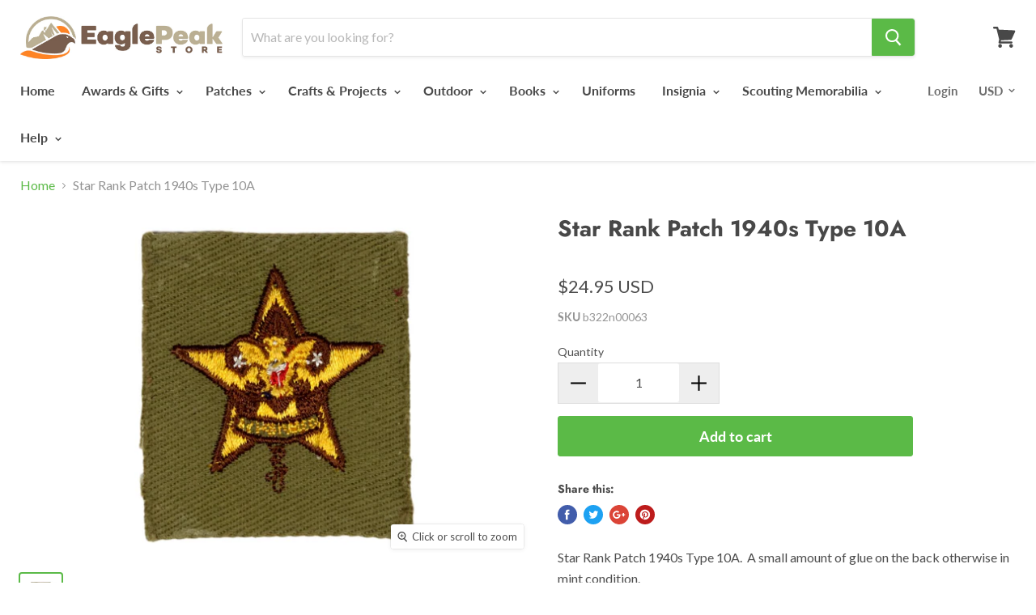

--- FILE ---
content_type: text/html; charset=utf-8
request_url: https://eaglepeakstore.com/products/star-rank-patch-1940s-type-10a-b322n00063
body_size: 46883
content:
<!doctype html>
<!--[if IE]><html class="no-js no-touch ie9" lang="en"><![endif]-->
<!--[if !IE]><!--><html class="no-js no-touch" lang="en"><!--<![endif]-->
  <head>
 
<meta name="google-site-verification" content="JMGhLnQ6iIR0D2iI0DwHttwF5Q2Rm4Jtk5Ec71EHLu0" />
<script>
window.KiwiSizing = window.KiwiSizing === undefined ? {} : window.KiwiSizing;
KiwiSizing.shop = "the-scout-market.myshopify.com";


KiwiSizing.data = {
  collections: "393991520515,402682577155,78858715245,435657605379,438758736131,79585771629",
  tags: "Type_Star",
  product: "4506358874194",
  vendor: "CX-MSE",
  type: "IN-Boy Scout Rank Insignia",
  title: "Star Rank Patch 1940s Type 10A",
  images: ["\/\/eaglepeakstore.com\/cdn\/shop\/products\/b322n00063.jpg?v=1581096491"],
  options: [{"name":"Title","position":1,"values":["Default Title"]}],
  variants: [{"id":31913929834578,"title":"Default Title","option1":"Default Title","option2":null,"option3":null,"sku":"b322n00063","requires_shipping":true,"taxable":true,"featured_image":null,"available":true,"name":"Star Rank Patch 1940s Type 10A","public_title":null,"options":["Default Title"],"price":2495,"weight":9,"compare_at_price":null,"inventory_management":"shopify","barcode":"","requires_selling_plan":false,"selling_plan_allocations":[]}],
};

</script>
    <script>
  window.Shoppad = window.Shoppad || {},
  window.Shoppad.apps = window.Shoppad.apps || {},
  window.Shoppad.apps.infiniteoptions = {
    ready: function() {

      function callback() {
        $('#infiniteoptions-container .datepicker').datepicker({
          inline: true,
          minDate: 0,
          maxDate: "365",
          altField: '#infiniteoptions-container .datepicker input[type=text]',
          onSelect: function() {
            $('#infiniteoptions-container .ui-datepicker-inline').hide();
          }
        });

        $('#infiniteoptions-container .datepicker input[type=text]').change(function(){
          $('#infiniteoptions-container .datepicker').datepicker('setDate', $(this).val());
        });

        $('#infiniteoptions-container .datepicker').datepicker( "setDate", '' );

        $('#infiniteoptions-container .datepicker input[type=text]').attr('readonly','true');

        $('#infiniteoptions-container .ui-datepicker-inline').hide();

        $('#infiniteoptions-container .datepicker input[type=text]').on('click touchstart', function () {
              $('#infiniteoptions-container .ui-datepicker-inline').show();
        });
      }

      $(document).on('mouseup touchstart', function(e) {
        // If the target of the click isn't the container nor a descendant of the container.
        if (!$('#infiniteoptions-container .ui-datepicker-inline').is(e.target) && $('#infiniteoptions-container .ui-datepicker-inline').has(e.target).length === 0) {
          $('#infiniteoptions-container .ui-datepicker-inline').hide();
        }
      });

      if (window.jQuery.fn.datepicker) {
        callback();
      } else {
        var script = document.createElement('script');
        script.src = '//code.jquery.com/ui/1.10.2/jquery-ui.js';
        script.onload = callback;
        document.getElementsByTagName('head')[0].appendChild(script);
      }
    }
  };
</script>

<script src='//d1liekpayvooaz.cloudfront.net/apps/customizery/customizery.js?shop=the-scout-market.myshopify.com'></script>    
    <script src="https://code.jquery.com/jquery-3.2.1.min.js"></script>
    
   

    <meta charset="utf-8">
    <meta http-equiv="x-ua-compatible" content="IE=edge">

    <title>Star Rank Patch 1940s Type 10A — Eagle Peak Store</title>

    
      <meta name="description" content="Star Rank Patch 1940s Type 10A.  A small amount of glue on the back otherwise in mint condition.">
    

    
  <link rel="shortcut icon" href="//eaglepeakstore.com/cdn/shop/files/favicon1_32x32.png?v=1613169327" type="image/png">


    <link rel="canonical" href="https://eaglepeakstore.com/products/star-rank-patch-1940s-type-10a-b322n00063">
    <meta name="viewport" content="width=device-width">

    
    















<meta property="og:site_name" content="Eagle Peak Store">
<meta property="og:url" content="https://eaglepeakstore.com/products/star-rank-patch-1940s-type-10a-b322n00063">
<meta property="og:title" content="Star Rank Patch 1940s Type 10A">
<meta property="og:type" content="website">
<meta property="og:description" content="Star Rank Patch 1940s Type 10A.  A small amount of glue on the back otherwise in mint condition.">




    
    
    

    
    
    <meta
      property="og:image"
      content="https://eaglepeakstore.com/cdn/shop/products/b322n00063_1200x800.jpg?v=1581096491"
    />
    <meta
      property="og:image:secure_url"
      content="https://eaglepeakstore.com/cdn/shop/products/b322n00063_1200x800.jpg?v=1581096491"
    />
    <meta property="og:image:width" content="1200" />
    <meta property="og:image:height" content="800" />
    <meta property="og:image:alt" content="Star Rank Patch 1940s Type 10A" />
  
















<meta name="twitter:title" content="Star Rank Patch 1940s Type 10A">
<meta name="twitter:description" content="Star Rank Patch 1940s Type 10A.  A small amount of glue on the back otherwise in mint condition.">


    
    
    
      
      
      <meta name="twitter:card" content="summary_large_image">
    
    
    <meta
      property="twitter:image"
      content="https://eaglepeakstore.com/cdn/shop/products/b322n00063_1200x600_crop_center.jpg?v=1581096491"
    />
    <meta property="twitter:image:width" content="1200" />
    <meta property="twitter:image:height" content="600" />
    <meta property="twitter:image:alt" content="Star Rank Patch 1940s Type 10A" />
  



    <script>window.performance && window.performance.mark && window.performance.mark('shopify.content_for_header.start');</script><meta name="google-site-verification" content="JMGhLnQ6iIR0D2iI0DwHttwF5Q2Rm4Jtk5Ec71EHLu0">
<meta name="google-site-verification" content="JMGhLnQ6iIR0D2iI0DwHttwF5Q2Rm4Jtk5Ec71EHLu0">
<meta id="shopify-digital-wallet" name="shopify-digital-wallet" content="/1594458221/digital_wallets/dialog">
<meta name="shopify-checkout-api-token" content="b153747286b88dc5cb6aa27a04616d8d">
<meta id="in-context-paypal-metadata" data-shop-id="1594458221" data-venmo-supported="true" data-environment="production" data-locale="en_US" data-paypal-v4="true" data-currency="USD">
<link rel="alternate" type="application/json+oembed" href="https://eaglepeakstore.com/products/star-rank-patch-1940s-type-10a-b322n00063.oembed">
<script async="async" src="/checkouts/internal/preloads.js?locale=en-US"></script>
<link rel="preconnect" href="https://shop.app" crossorigin="anonymous">
<script async="async" src="https://shop.app/checkouts/internal/preloads.js?locale=en-US&shop_id=1594458221" crossorigin="anonymous"></script>
<script id="apple-pay-shop-capabilities" type="application/json">{"shopId":1594458221,"countryCode":"US","currencyCode":"USD","merchantCapabilities":["supports3DS"],"merchantId":"gid:\/\/shopify\/Shop\/1594458221","merchantName":"Eagle Peak Store","requiredBillingContactFields":["postalAddress","email","phone"],"requiredShippingContactFields":["postalAddress","email","phone"],"shippingType":"shipping","supportedNetworks":["visa","masterCard","amex","discover","elo","jcb"],"total":{"type":"pending","label":"Eagle Peak Store","amount":"1.00"},"shopifyPaymentsEnabled":true,"supportsSubscriptions":true}</script>
<script id="shopify-features" type="application/json">{"accessToken":"b153747286b88dc5cb6aa27a04616d8d","betas":["rich-media-storefront-analytics"],"domain":"eaglepeakstore.com","predictiveSearch":true,"shopId":1594458221,"locale":"en"}</script>
<script>var Shopify = Shopify || {};
Shopify.shop = "the-scout-market.myshopify.com";
Shopify.locale = "en";
Shopify.currency = {"active":"USD","rate":"1.0"};
Shopify.country = "US";
Shopify.theme = {"name":"Empire","id":32774193261,"schema_name":"Empire","schema_version":"4.2.2","theme_store_id":838,"role":"main"};
Shopify.theme.handle = "null";
Shopify.theme.style = {"id":null,"handle":null};
Shopify.cdnHost = "eaglepeakstore.com/cdn";
Shopify.routes = Shopify.routes || {};
Shopify.routes.root = "/";</script>
<script type="module">!function(o){(o.Shopify=o.Shopify||{}).modules=!0}(window);</script>
<script>!function(o){function n(){var o=[];function n(){o.push(Array.prototype.slice.apply(arguments))}return n.q=o,n}var t=o.Shopify=o.Shopify||{};t.loadFeatures=n(),t.autoloadFeatures=n()}(window);</script>
<script>
  window.ShopifyPay = window.ShopifyPay || {};
  window.ShopifyPay.apiHost = "shop.app\/pay";
  window.ShopifyPay.redirectState = null;
</script>
<script id="shop-js-analytics" type="application/json">{"pageType":"product"}</script>
<script defer="defer" async type="module" src="//eaglepeakstore.com/cdn/shopifycloud/shop-js/modules/v2/client.init-shop-cart-sync_DtuiiIyl.en.esm.js"></script>
<script defer="defer" async type="module" src="//eaglepeakstore.com/cdn/shopifycloud/shop-js/modules/v2/chunk.common_CUHEfi5Q.esm.js"></script>
<script type="module">
  await import("//eaglepeakstore.com/cdn/shopifycloud/shop-js/modules/v2/client.init-shop-cart-sync_DtuiiIyl.en.esm.js");
await import("//eaglepeakstore.com/cdn/shopifycloud/shop-js/modules/v2/chunk.common_CUHEfi5Q.esm.js");

  window.Shopify.SignInWithShop?.initShopCartSync?.({"fedCMEnabled":true,"windoidEnabled":true});

</script>
<script>
  window.Shopify = window.Shopify || {};
  if (!window.Shopify.featureAssets) window.Shopify.featureAssets = {};
  window.Shopify.featureAssets['shop-js'] = {"shop-cart-sync":["modules/v2/client.shop-cart-sync_DFoTY42P.en.esm.js","modules/v2/chunk.common_CUHEfi5Q.esm.js"],"init-fed-cm":["modules/v2/client.init-fed-cm_D2UNy1i2.en.esm.js","modules/v2/chunk.common_CUHEfi5Q.esm.js"],"init-shop-email-lookup-coordinator":["modules/v2/client.init-shop-email-lookup-coordinator_BQEe2rDt.en.esm.js","modules/v2/chunk.common_CUHEfi5Q.esm.js"],"shop-cash-offers":["modules/v2/client.shop-cash-offers_3CTtReFF.en.esm.js","modules/v2/chunk.common_CUHEfi5Q.esm.js","modules/v2/chunk.modal_BewljZkx.esm.js"],"shop-button":["modules/v2/client.shop-button_C6oxCjDL.en.esm.js","modules/v2/chunk.common_CUHEfi5Q.esm.js"],"init-windoid":["modules/v2/client.init-windoid_5pix8xhK.en.esm.js","modules/v2/chunk.common_CUHEfi5Q.esm.js"],"avatar":["modules/v2/client.avatar_BTnouDA3.en.esm.js"],"init-shop-cart-sync":["modules/v2/client.init-shop-cart-sync_DtuiiIyl.en.esm.js","modules/v2/chunk.common_CUHEfi5Q.esm.js"],"shop-toast-manager":["modules/v2/client.shop-toast-manager_BYv_8cH1.en.esm.js","modules/v2/chunk.common_CUHEfi5Q.esm.js"],"pay-button":["modules/v2/client.pay-button_FnF9EIkY.en.esm.js","modules/v2/chunk.common_CUHEfi5Q.esm.js"],"shop-login-button":["modules/v2/client.shop-login-button_CH1KUpOf.en.esm.js","modules/v2/chunk.common_CUHEfi5Q.esm.js","modules/v2/chunk.modal_BewljZkx.esm.js"],"init-customer-accounts-sign-up":["modules/v2/client.init-customer-accounts-sign-up_aj7QGgYS.en.esm.js","modules/v2/client.shop-login-button_CH1KUpOf.en.esm.js","modules/v2/chunk.common_CUHEfi5Q.esm.js","modules/v2/chunk.modal_BewljZkx.esm.js"],"init-shop-for-new-customer-accounts":["modules/v2/client.init-shop-for-new-customer-accounts_NbnYRf_7.en.esm.js","modules/v2/client.shop-login-button_CH1KUpOf.en.esm.js","modules/v2/chunk.common_CUHEfi5Q.esm.js","modules/v2/chunk.modal_BewljZkx.esm.js"],"init-customer-accounts":["modules/v2/client.init-customer-accounts_ppedhqCH.en.esm.js","modules/v2/client.shop-login-button_CH1KUpOf.en.esm.js","modules/v2/chunk.common_CUHEfi5Q.esm.js","modules/v2/chunk.modal_BewljZkx.esm.js"],"shop-follow-button":["modules/v2/client.shop-follow-button_CMIBBa6u.en.esm.js","modules/v2/chunk.common_CUHEfi5Q.esm.js","modules/v2/chunk.modal_BewljZkx.esm.js"],"lead-capture":["modules/v2/client.lead-capture_But0hIyf.en.esm.js","modules/v2/chunk.common_CUHEfi5Q.esm.js","modules/v2/chunk.modal_BewljZkx.esm.js"],"checkout-modal":["modules/v2/client.checkout-modal_BBxc70dQ.en.esm.js","modules/v2/chunk.common_CUHEfi5Q.esm.js","modules/v2/chunk.modal_BewljZkx.esm.js"],"shop-login":["modules/v2/client.shop-login_hM3Q17Kl.en.esm.js","modules/v2/chunk.common_CUHEfi5Q.esm.js","modules/v2/chunk.modal_BewljZkx.esm.js"],"payment-terms":["modules/v2/client.payment-terms_CAtGlQYS.en.esm.js","modules/v2/chunk.common_CUHEfi5Q.esm.js","modules/v2/chunk.modal_BewljZkx.esm.js"]};
</script>
<script>(function() {
  var isLoaded = false;
  function asyncLoad() {
    if (isLoaded) return;
    isLoaded = true;
    var urls = ["https:\/\/files-shpf.mageworx.com\/productoptions\/source.js?mw_productoptions_t=1759800391\u0026shop=the-scout-market.myshopify.com","\/\/www.powr.io\/powr.js?powr-token=the-scout-market.myshopify.com\u0026external-type=shopify\u0026shop=the-scout-market.myshopify.com","https:\/\/app.kiwisizing.com\/web\/js\/dist\/kiwiSizing\/plugin\/SizingPlugin.prod.js?v=330\u0026shop=the-scout-market.myshopify.com","https:\/\/www.orderlogicapp.com\/embedded_js\/production_base.js?1589922393\u0026shop=the-scout-market.myshopify.com","https:\/\/go.smartrmail.com\/scripts\/pop_up_v3_script_tag_live.js?shop=the-scout-market.myshopify.com","https:\/\/orderstatus.w3apps.co\/js\/orderlookup.js?shop=the-scout-market.myshopify.com"];
    for (var i = 0; i < urls.length; i++) {
      var s = document.createElement('script');
      s.type = 'text/javascript';
      s.async = true;
      s.src = urls[i];
      var x = document.getElementsByTagName('script')[0];
      x.parentNode.insertBefore(s, x);
    }
  };
  if(window.attachEvent) {
    window.attachEvent('onload', asyncLoad);
  } else {
    window.addEventListener('load', asyncLoad, false);
  }
})();</script>
<script id="__st">var __st={"a":1594458221,"offset":-25200,"reqid":"5856bc67-8893-4cf3-8523-86a84eb1e987-1766513833","pageurl":"eaglepeakstore.com\/products\/star-rank-patch-1940s-type-10a-b322n00063","u":"daa5f39d303a","p":"product","rtyp":"product","rid":4506358874194};</script>
<script>window.ShopifyPaypalV4VisibilityTracking = true;</script>
<script id="captcha-bootstrap">!function(){'use strict';const t='contact',e='account',n='new_comment',o=[[t,t],['blogs',n],['comments',n],[t,'customer']],c=[[e,'customer_login'],[e,'guest_login'],[e,'recover_customer_password'],[e,'create_customer']],r=t=>t.map((([t,e])=>`form[action*='/${t}']:not([data-nocaptcha='true']) input[name='form_type'][value='${e}']`)).join(','),a=t=>()=>t?[...document.querySelectorAll(t)].map((t=>t.form)):[];function s(){const t=[...o],e=r(t);return a(e)}const i='password',u='form_key',d=['recaptcha-v3-token','g-recaptcha-response','h-captcha-response',i],f=()=>{try{return window.sessionStorage}catch{return}},m='__shopify_v',_=t=>t.elements[u];function p(t,e,n=!1){try{const o=window.sessionStorage,c=JSON.parse(o.getItem(e)),{data:r}=function(t){const{data:e,action:n}=t;return t[m]||n?{data:e,action:n}:{data:t,action:n}}(c);for(const[e,n]of Object.entries(r))t.elements[e]&&(t.elements[e].value=n);n&&o.removeItem(e)}catch(o){console.error('form repopulation failed',{error:o})}}const l='form_type',E='cptcha';function T(t){t.dataset[E]=!0}const w=window,h=w.document,L='Shopify',v='ce_forms',y='captcha';let A=!1;((t,e)=>{const n=(g='f06e6c50-85a8-45c8-87d0-21a2b65856fe',I='https://cdn.shopify.com/shopifycloud/storefront-forms-hcaptcha/ce_storefront_forms_captcha_hcaptcha.v1.5.2.iife.js',D={infoText:'Protected by hCaptcha',privacyText:'Privacy',termsText:'Terms'},(t,e,n)=>{const o=w[L][v],c=o.bindForm;if(c)return c(t,g,e,D).then(n);var r;o.q.push([[t,g,e,D],n]),r=I,A||(h.body.append(Object.assign(h.createElement('script'),{id:'captcha-provider',async:!0,src:r})),A=!0)});var g,I,D;w[L]=w[L]||{},w[L][v]=w[L][v]||{},w[L][v].q=[],w[L][y]=w[L][y]||{},w[L][y].protect=function(t,e){n(t,void 0,e),T(t)},Object.freeze(w[L][y]),function(t,e,n,w,h,L){const[v,y,A,g]=function(t,e,n){const i=e?o:[],u=t?c:[],d=[...i,...u],f=r(d),m=r(i),_=r(d.filter((([t,e])=>n.includes(e))));return[a(f),a(m),a(_),s()]}(w,h,L),I=t=>{const e=t.target;return e instanceof HTMLFormElement?e:e&&e.form},D=t=>v().includes(t);t.addEventListener('submit',(t=>{const e=I(t);if(!e)return;const n=D(e)&&!e.dataset.hcaptchaBound&&!e.dataset.recaptchaBound,o=_(e),c=g().includes(e)&&(!o||!o.value);(n||c)&&t.preventDefault(),c&&!n&&(function(t){try{if(!f())return;!function(t){const e=f();if(!e)return;const n=_(t);if(!n)return;const o=n.value;o&&e.removeItem(o)}(t);const e=Array.from(Array(32),(()=>Math.random().toString(36)[2])).join('');!function(t,e){_(t)||t.append(Object.assign(document.createElement('input'),{type:'hidden',name:u})),t.elements[u].value=e}(t,e),function(t,e){const n=f();if(!n)return;const o=[...t.querySelectorAll(`input[type='${i}']`)].map((({name:t})=>t)),c=[...d,...o],r={};for(const[a,s]of new FormData(t).entries())c.includes(a)||(r[a]=s);n.setItem(e,JSON.stringify({[m]:1,action:t.action,data:r}))}(t,e)}catch(e){console.error('failed to persist form',e)}}(e),e.submit())}));const S=(t,e)=>{t&&!t.dataset[E]&&(n(t,e.some((e=>e===t))),T(t))};for(const o of['focusin','change'])t.addEventListener(o,(t=>{const e=I(t);D(e)&&S(e,y())}));const B=e.get('form_key'),M=e.get(l),P=B&&M;t.addEventListener('DOMContentLoaded',(()=>{const t=y();if(P)for(const e of t)e.elements[l].value===M&&p(e,B);[...new Set([...A(),...v().filter((t=>'true'===t.dataset.shopifyCaptcha))])].forEach((e=>S(e,t)))}))}(h,new URLSearchParams(w.location.search),n,t,e,['guest_login'])})(!0,!0)}();</script>
<script integrity="sha256-4kQ18oKyAcykRKYeNunJcIwy7WH5gtpwJnB7kiuLZ1E=" data-source-attribution="shopify.loadfeatures" defer="defer" src="//eaglepeakstore.com/cdn/shopifycloud/storefront/assets/storefront/load_feature-a0a9edcb.js" crossorigin="anonymous"></script>
<script crossorigin="anonymous" defer="defer" src="//eaglepeakstore.com/cdn/shopifycloud/storefront/assets/shopify_pay/storefront-65b4c6d7.js?v=20250812"></script>
<script data-source-attribution="shopify.dynamic_checkout.dynamic.init">var Shopify=Shopify||{};Shopify.PaymentButton=Shopify.PaymentButton||{isStorefrontPortableWallets:!0,init:function(){window.Shopify.PaymentButton.init=function(){};var t=document.createElement("script");t.src="https://eaglepeakstore.com/cdn/shopifycloud/portable-wallets/latest/portable-wallets.en.js",t.type="module",document.head.appendChild(t)}};
</script>
<script data-source-attribution="shopify.dynamic_checkout.buyer_consent">
  function portableWalletsHideBuyerConsent(e){var t=document.getElementById("shopify-buyer-consent"),n=document.getElementById("shopify-subscription-policy-button");t&&n&&(t.classList.add("hidden"),t.setAttribute("aria-hidden","true"),n.removeEventListener("click",e))}function portableWalletsShowBuyerConsent(e){var t=document.getElementById("shopify-buyer-consent"),n=document.getElementById("shopify-subscription-policy-button");t&&n&&(t.classList.remove("hidden"),t.removeAttribute("aria-hidden"),n.addEventListener("click",e))}window.Shopify?.PaymentButton&&(window.Shopify.PaymentButton.hideBuyerConsent=portableWalletsHideBuyerConsent,window.Shopify.PaymentButton.showBuyerConsent=portableWalletsShowBuyerConsent);
</script>
<script data-source-attribution="shopify.dynamic_checkout.cart.bootstrap">document.addEventListener("DOMContentLoaded",(function(){function t(){return document.querySelector("shopify-accelerated-checkout-cart, shopify-accelerated-checkout")}if(t())Shopify.PaymentButton.init();else{new MutationObserver((function(e,n){t()&&(Shopify.PaymentButton.init(),n.disconnect())})).observe(document.body,{childList:!0,subtree:!0})}}));
</script>
<link id="shopify-accelerated-checkout-styles" rel="stylesheet" media="screen" href="https://eaglepeakstore.com/cdn/shopifycloud/portable-wallets/latest/accelerated-checkout-backwards-compat.css" crossorigin="anonymous">
<style id="shopify-accelerated-checkout-cart">
        #shopify-buyer-consent {
  margin-top: 1em;
  display: inline-block;
  width: 100%;
}

#shopify-buyer-consent.hidden {
  display: none;
}

#shopify-subscription-policy-button {
  background: none;
  border: none;
  padding: 0;
  text-decoration: underline;
  font-size: inherit;
  cursor: pointer;
}

#shopify-subscription-policy-button::before {
  box-shadow: none;
}

      </style>

<script>window.performance && window.performance.mark && window.performance.mark('shopify.content_for_header.end');</script>

  <!-- OrderLogic checkout restrictions ========================================= -->
  <script>
DEBUG_KEY = "__olDebug";

if (typeof olCreateCookie == 'undefined') {
    var olCreateCookie = function (name, value, days) {
        if (days) {
            var date = new Date();
            date.setTime(date.getTime() + (days * 24 * 60 * 60 * 1000));
            var expires = "; expires=" + date.toGMTString();
        }
        else var expires = "";
        document.cookie = name + "=" + JSON.stringify(value) + expires + "; path=/; SameSite=None; Secure";
    };
}

if (typeof olReadCookie == 'undefined') {
    var olReadCookie = function (name) {
        var nameEQ = name + "=";
        var ca = document.cookie.split(';');
        // the cookie is being created, there is a problem with the following logic matching the name
        for (var i = 0; i < ca.length; i++) {
            var c = ca[i];
            while (c.charAt(0) == ' ') c = c.substring(1, c.length);
            if (c.indexOf(nameEQ) == 0) return JSON.parse(c.substring(nameEQ.length, c.length));
        }
        return;
    };
}

if (typeof getOlCacheBuster == 'undefined') {
    var getOlCacheBuster = function() {
        if ( typeof getOlCacheBuster.olCacheBuster == 'undefined') {
            scriptsArray = Array.prototype.slice.call(document.getElementsByTagName("script"));
            scriptsArray = scriptsArray.concat(Array.prototype.slice.call(document.getElementsByTagName("noscript")));
            for (var i=0; i<scriptsArray.length; i++) {
                cacheBusterArray = scriptsArray[i].innerHTML.match(/orderlogicapp.com\\\/embedded_js\\\/production_base.js\?(\d+)/);
                if (cacheBusterArray == null) {
                    cacheBusterString = scriptsArray[i].getAttribute('src');
                    if (cacheBusterString != null) {
                        cacheBusterArray = cacheBusterString.match(/orderlogicapp.com\/embedded_js\/production_base.js\?(\d+)/);
                    }
                }
                if (cacheBusterArray != null) {
                    getOlCacheBuster.olCacheBuster = cacheBusterArray[1];
                    break;
                }
            }
        }
        return getOlCacheBuster.olCacheBuster;
    }
}

if (typeof ol_hostname == 'undefined') {
    var ol_hostname = 'www.orderlogicapp.com';
    var ol_debug = olReadCookie(DEBUG_KEY);
    if (window.location.search.replace("?", "").substring(0, 7) == 'olDebug') {
        ol_debug = window.location.search.replace("?olDebug=", "");
        if (ol_debug == 'false') ol_debug = false;
        olCreateCookie(DEBUG_KEY, ol_debug, null);
    }
}

var ol_cachebuster = getOlCacheBuster();
if (( typeof ol_cachebuster != 'undefined') || (ol_debug)) {
    if (typeof ol_script == 'undefined') {
        var ol_script = document.createElement('script');
        ol_script.type = 'text/javascript';
        ol_script.async = true;
        ol_script.src = "https://" + (ol_debug ? 'dev.orderlogicapp.com' : ol_hostname) + "/embedded_js/store.js?" + ol_cachebuster;
        document.head.appendChild(ol_script);
    }
}



olProductData = { 
}


olProductDataDcb = {
  productId: 4506358874194,
  handle: "star-rank-patch-1940s-type-10a-b322n00063",
  tags: [
    
        "Type_Star",
    
  ]
}

</script>


    <script>
      document.documentElement.className=document.documentElement.className.replace(/\bno-js\b/,'js');
      if(window.Shopify&&window.Shopify.designMode)document.documentElement.className+=' in-theme-editor';
      if(('ontouchstart' in window)||window.DocumentTouch&&document instanceof DocumentTouch)document.documentElement.className=document.documentElement.className.replace(/\bno-touch\b/,'has-touch');
    </script>

    <link href="//eaglepeakstore.com/cdn/shop/t/2/assets/theme.scss.css?v=182773821272839865651764488825" rel="stylesheet" type="text/css" media="all" />

  
      <link href="//eaglepeakstore.com/cdn/shop/t/2/assets/paymentfont.scss.css?715" rel="stylesheet" type="text/css" media="all" />
	
<!--Gem_Page_Header_Script-->
<!-- "snippets/gem-app-header-scripts.liquid" was not rendered, the associated app was uninstalled -->
<!--End_Gem_Page_Header_Script-->

















<meta name="p:domain_verify" content="b1f1eb7024b7de697efbe873ba2988bf"/>


                  <script src="//eaglepeakstore.com/cdn/shop/t/2/assets/bss-file-configdata.js?v=12594982300965154891698121446" type="text/javascript"></script> <script src="//eaglepeakstore.com/cdn/shop/t/2/assets/bss-file-configdata-banner.js?v=151034973688681356691686847413" type="text/javascript"></script> <script src="//eaglepeakstore.com/cdn/shop/t/2/assets/bss-file-configdata-popup.js?v=173992696638277510541686847413" type="text/javascript"></script><script>
                if (typeof BSS_PL == 'undefined') {
                    var BSS_PL = {};
                }
                var bssPlApiServer = "https://product-labels-pro.bsscommerce.com";
                BSS_PL.customerTags = 'null';
                BSS_PL.customerId = 'null';
                BSS_PL.configData = configDatas;
                BSS_PL.configDataBanner = configDataBanners ? configDataBanners : [];
                BSS_PL.configDataPopup = configDataPopups ? configDataPopups : [];
                BSS_PL.storeId = 2722;
                BSS_PL.currentPlan = "five_usd";
                BSS_PL.storeIdCustomOld = "10678";
                BSS_PL.storeIdOldWIthPriority = "12200";
                BSS_PL.apiServerProduction = "https://product-labels-pro.bsscommerce.com";
                
                BSS_PL.integration = {"laiReview":{"status":0,"config":[]}}
                BSS_PL.settingsData = {}
                </script>
            <style>
.homepage-slideshow .slick-slide .bss_pl_img {
    visibility: hidden !important;
}
</style>
                    
<!-- BeginConsistentCartAddon -->  <script>    Shopify.customer_logged_in = false ;  Shopify.customer_email = "" ;  Shopify.log_uuids = true;    </script>  <!-- EndConsistentCartAddon -->
<script>window.is_hulkpo_installed=false</script>    <style>
        .iti {
            position: relative;
            display: inline-block;
        }
        .iti * {
            box-sizing: border-box;
            -moz-box-sizing: border-box;
        }
        .iti__hide {
            display: none;
        }
        .iti__v-hide {
            visibility: hidden;
        }
        .iti input,
        .iti input[type="tel"],
        .iti input[type="text"] {
            position: relative;
            z-index: 0;
            margin-top: 0 !important;
            margin-bottom: 0 !important;
            padding-right: 36px;
            margin-right: 0;
        }
        .iti__flag-container {
            position: absolute;
            top: 0;
            bottom: 0;
            right: 0;
            padding: 1px;
        }
        .iti__selected-flag {
            z-index: 1;
            position: relative;
            display: flex;
            align-items: center;
            height: 100%;
            padding: 0 6px 0 8px;
        }
        .iti__arrow {
            margin-left: 6px;
            width: 0;
            height: 0;
            border-left: 3px solid transparent;
            border-right: 3px solid transparent;
            border-top: 4px solid #555;
        }
        .iti__arrow--up {
            border-top: none;
            border-bottom: 4px solid #555;
        }
        .iti__country-list {
            position: absolute;
            z-index: 2;
            list-style: none;
            text-align: left;
            padding: 0;
            margin: 0 0 0 -1px;
            box-shadow: 1px 1px 4px rgba(0, 0, 0, 0.2);
            background-color: #fff;
            border: 1px solid #ccc;
            white-space: nowrap;
            max-height: 200px;
            overflow-y: scroll;
            -webkit-overflow-scrolling: touch;
        }
        .iti__country-list--dropup {
            bottom: 100%;
            margin-bottom: -1px;
        }
        @media (max-width: 500px) {
            .iti__country-list {
                white-space: normal;
            }
        }
        .iti__flag-box {
            display: inline-block;
            width: 20px;
        }
        .iti__divider {
            padding-bottom: 5px;
            margin-bottom: 5px;
            border-bottom: 1px solid #ccc;
        }
        .iti__country {
            padding: 5px 10px;
            outline: 0;
        }
        .iti__dial-code {
            color: #999;
        }
        .iti__country.iti__highlight {
            background-color: rgba(0, 0, 0, 0.05);
        }
        .iti__country-name,
        .iti__dial-code,
        .iti__flag-box {
            vertical-align: middle;
        }
        .iti__country-name,
        .iti__flag-box {
            margin-right: 6px;
        }
        .iti--allow-dropdown input,
        .iti--allow-dropdown input[type="tel"],
        .iti--allow-dropdown input[type="text"],
        .iti--separate-dial-code input,
        .iti--separate-dial-code input[type="tel"],
        .iti--separate-dial-code input[type="text"] {
            padding-right: 6px;
            padding-left: 52px;
            margin-left: 0;
        }
        .iti--allow-dropdown .iti__flag-container,
        .iti--separate-dial-code .iti__flag-container {
            right: auto;
            left: 0;
        }
        .iti--allow-dropdown .iti__flag-container:hover {
            cursor: pointer;
        }
        .iti--allow-dropdown .iti__flag-container:hover .iti__selected-flag {
            background-color: rgba(0, 0, 0, 0.05);
        }
        .iti--allow-dropdown input[disabled] + .iti__flag-container:hover,
        .iti--allow-dropdown input[readonly] + .iti__flag-container:hover {
            cursor: default;
        }
        .iti--allow-dropdown input[disabled] + .iti__flag-container:hover .iti__selected-flag,
        .iti--allow-dropdown input[readonly] + .iti__flag-container:hover .iti__selected-flag {
            background-color: transparent;
        }
        .iti--separate-dial-code .iti__selected-flag {
            background-color: rgba(0, 0, 0, 0.05);
        }
        .iti--separate-dial-code .iti__selected-dial-code {
            margin-left: 6px;
        }
        .iti--container {
            position: absolute;
            top: -1000px;
            left: -1000px;
            z-index: 1060;
            padding: 1px;
        }
        .iti--container:hover {
            cursor: pointer;
        }
        .iti-mobile .iti--container {
            top: 30px;
            bottom: 30px;
            left: 30px;
            right: 30px;
            position: fixed;
        }
        .iti-mobile .iti__country-list {
            max-height: 100%;
            width: 100%;
        }
        .iti-mobile .iti__country {
            padding: 10px 10px;
            line-height: 1.5em;
        }
        .iti__flag {
            width: 20px;
        }
        .iti__flag.iti__be {
            width: 18px;
        }
        .iti__flag.iti__ch {
            width: 15px;
        }
        .iti__flag.iti__mc {
            width: 19px;
        }
        .iti__flag.iti__ne {
            width: 18px;
        }
        .iti__flag.iti__np {
            width: 13px;
        }
        .iti__flag.iti__va {
            width: 15px;
        }
        @media (-webkit-min-device-pixel-ratio: 2), (min-resolution: 192dpi) {
            .iti__flag {
                background-size: 5652px 15px;
            }
        }
        .iti__flag.iti__ac {
            height: 10px;
            background-position: 0 0;
        }
        .iti__flag.iti__ad {
            height: 14px;
            background-position: -22px 0;
        }
        .iti__flag.iti__ae {
            height: 10px;
            background-position: -44px 0;
        }
        .iti__flag.iti__af {
            height: 14px;
            background-position: -66px 0;
        }
        .iti__flag.iti__ag {
            height: 14px;
            background-position: -88px 0;
        }
        .iti__flag.iti__ai {
            height: 10px;
            background-position: -110px 0;
        }
        .iti__flag.iti__al {
            height: 15px;
            background-position: -132px 0;
        }
        .iti__flag.iti__am {
            height: 10px;
            background-position: -154px 0;
        }
        .iti__flag.iti__ao {
            height: 14px;
            background-position: -176px 0;
        }
        .iti__flag.iti__aq {
            height: 14px;
            background-position: -198px 0;
        }
        .iti__flag.iti__ar {
            height: 13px;
            background-position: -220px 0;
        }
        .iti__flag.iti__as {
            height: 10px;
            background-position: -242px 0;
        }
        .iti__flag.iti__at {
            height: 14px;
            background-position: -264px 0;
        }
        .iti__flag.iti__au {
            height: 10px;
            background-position: -286px 0;
        }
        .iti__flag.iti__aw {
            height: 14px;
            background-position: -308px 0;
        }
        .iti__flag.iti__ax {
            height: 13px;
            background-position: -330px 0;
        }
        .iti__flag.iti__az {
            height: 10px;
            background-position: -352px 0;
        }
        .iti__flag.iti__ba {
            height: 10px;
            background-position: -374px 0;
        }
        .iti__flag.iti__bb {
            height: 14px;
            background-position: -396px 0;
        }
        .iti__flag.iti__bd {
            height: 12px;
            background-position: -418px 0;
        }
        .iti__flag.iti__be {
            height: 15px;
            background-position: -440px 0;
        }
        .iti__flag.iti__bf {
            height: 14px;
            background-position: -460px 0;
        }
        .iti__flag.iti__bg {
            height: 12px;
            background-position: -482px 0;
        }
        .iti__flag.iti__bh {
            height: 12px;
            background-position: -504px 0;
        }
        .iti__flag.iti__bi {
            height: 12px;
            background-position: -526px 0;
        }
        .iti__flag.iti__bj {
            height: 14px;
            background-position: -548px 0;
        }
        .iti__flag.iti__bl {
            height: 14px;
            background-position: -570px 0;
        }
        .iti__flag.iti__bm {
            height: 10px;
            background-position: -592px 0;
        }
        .iti__flag.iti__bn {
            height: 10px;
            background-position: -614px 0;
        }
        .iti__flag.iti__bo {
            height: 14px;
            background-position: -636px 0;
        }
        .iti__flag.iti__bq {
            height: 14px;
            background-position: -658px 0;
        }
        .iti__flag.iti__br {
            height: 14px;
            background-position: -680px 0;
        }
        .iti__flag.iti__bs {
            height: 10px;
            background-position: -702px 0;
        }
        .iti__flag.iti__bt {
            height: 14px;
            background-position: -724px 0;
        }
        .iti__flag.iti__bv {
            height: 15px;
            background-position: -746px 0;
        }
        .iti__flag.iti__bw {
            height: 14px;
            background-position: -768px 0;
        }
        .iti__flag.iti__by {
            height: 10px;
            background-position: -790px 0;
        }
        .iti__flag.iti__bz {
            height: 14px;
            background-position: -812px 0;
        }
        .iti__flag.iti__ca {
            height: 10px;
            background-position: -834px 0;
        }
        .iti__flag.iti__cc {
            height: 10px;
            background-position: -856px 0;
        }
        .iti__flag.iti__cd {
            height: 15px;
            background-position: -878px 0;
        }
        .iti__flag.iti__cf {
            height: 14px;
            background-position: -900px 0;
        }
        .iti__flag.iti__cg {
            height: 14px;
            background-position: -922px 0;
        }
        .iti__flag.iti__ch {
            height: 15px;
            background-position: -944px 0;
        }
        .iti__flag.iti__ci {
            height: 14px;
            background-position: -961px 0;
        }
        .iti__flag.iti__ck {
            height: 10px;
            background-position: -983px 0;
        }
        .iti__flag.iti__cl {
            height: 14px;
            background-position: -1005px 0;
        }
        .iti__flag.iti__cm {
            height: 14px;
            background-position: -1027px 0;
        }
        .iti__flag.iti__cn {
            height: 14px;
            background-position: -1049px 0;
        }
        .iti__flag.iti__co {
            height: 14px;
            background-position: -1071px 0;
        }
        .iti__flag.iti__cp {
            height: 14px;
            background-position: -1093px 0;
        }
        .iti__flag.iti__cr {
            height: 12px;
            background-position: -1115px 0;
        }
        .iti__flag.iti__cu {
            height: 10px;
            background-position: -1137px 0;
        }
        .iti__flag.iti__cv {
            height: 12px;
            background-position: -1159px 0;
        }
        .iti__flag.iti__cw {
            height: 14px;
            background-position: -1181px 0;
        }
        .iti__flag.iti__cx {
            height: 10px;
            background-position: -1203px 0;
        }
        .iti__flag.iti__cy {
            height: 14px;
            background-position: -1225px 0;
        }
        .iti__flag.iti__cz {
            height: 14px;
            background-position: -1247px 0;
        }
        .iti__flag.iti__de {
            height: 12px;
            background-position: -1269px 0;
        }
        .iti__flag.iti__dg {
            height: 10px;
            background-position: -1291px 0;
        }
        .iti__flag.iti__dj {
            height: 14px;
            background-position: -1313px 0;
        }
        .iti__flag.iti__dk {
            height: 15px;
            background-position: -1335px 0;
        }
        .iti__flag.iti__dm {
            height: 10px;
            background-position: -1357px 0;
        }
        .iti__flag.iti__do {
            height: 14px;
            background-position: -1379px 0;
        }
        .iti__flag.iti__dz {
            height: 14px;
            background-position: -1401px 0;
        }
        .iti__flag.iti__ea {
            height: 14px;
            background-position: -1423px 0;
        }
        .iti__flag.iti__ec {
            height: 14px;
            background-position: -1445px 0;
        }
        .iti__flag.iti__ee {
            height: 13px;
            background-position: -1467px 0;
        }
        .iti__flag.iti__eg {
            height: 14px;
            background-position: -1489px 0;
        }
        .iti__flag.iti__eh {
            height: 10px;
            background-position: -1511px 0;
        }
        .iti__flag.iti__er {
            height: 10px;
            background-position: -1533px 0;
        }
        .iti__flag.iti__es {
            height: 14px;
            background-position: -1555px 0;
        }
        .iti__flag.iti__et {
            height: 10px;
            background-position: -1577px 0;
        }
        .iti__flag.iti__eu {
            height: 14px;
            background-position: -1599px 0;
        }
        .iti__flag.iti__fi {
            height: 12px;
            background-position: -1621px 0;
        }
        .iti__flag.iti__fj {
            height: 10px;
            background-position: -1643px 0;
        }
        .iti__flag.iti__fk {
            height: 10px;
            background-position: -1665px 0;
        }
        .iti__flag.iti__fm {
            height: 11px;
            background-position: -1687px 0;
        }
        .iti__flag.iti__fo {
            height: 15px;
            background-position: -1709px 0;
        }
        .iti__flag.iti__fr {
            height: 14px;
            background-position: -1731px 0;
        }
        .iti__flag.iti__ga {
            height: 15px;
            background-position: -1753px 0;
        }
        .iti__flag.iti__gb {
            height: 10px;
            background-position: -1775px 0;
        }
        .iti__flag.iti__gd {
            height: 12px;
            background-position: -1797px 0;
        }
        .iti__flag.iti__ge {
            height: 14px;
            background-position: -1819px 0;
        }
        .iti__flag.iti__gf {
            height: 14px;
            background-position: -1841px 0;
        }
        .iti__flag.iti__gg {
            height: 14px;
            background-position: -1863px 0;
        }
        .iti__flag.iti__gh {
            height: 14px;
            background-position: -1885px 0;
        }
        .iti__flag.iti__gi {
            height: 10px;
            background-position: -1907px 0;
        }
        .iti__flag.iti__gl {
            height: 14px;
            background-position: -1929px 0;
        }
        .iti__flag.iti__gm {
            height: 14px;
            background-position: -1951px 0;
        }
        .iti__flag.iti__gn {
            height: 14px;
            background-position: -1973px 0;
        }
        .iti__flag.iti__gp {
            height: 14px;
            background-position: -1995px 0;
        }
        .iti__flag.iti__gq {
            height: 14px;
            background-position: -2017px 0;
        }
        .iti__flag.iti__gr {
            height: 14px;
            background-position: -2039px 0;
        }
        .iti__flag.iti__gs {
            height: 10px;
            background-position: -2061px 0;
        }
        .iti__flag.iti__gt {
            height: 13px;
            background-position: -2083px 0;
        }
        .iti__flag.iti__gu {
            height: 11px;
            background-position: -2105px 0;
        }
        .iti__flag.iti__gw {
            height: 10px;
            background-position: -2127px 0;
        }
        .iti__flag.iti__gy {
            height: 12px;
            background-position: -2149px 0;
        }
        .iti__flag.iti__hk {
            height: 14px;
            background-position: -2171px 0;
        }
        .iti__flag.iti__hm {
            height: 10px;
            background-position: -2193px 0;
        }
        .iti__flag.iti__hn {
            height: 10px;
            background-position: -2215px 0;
        }
        .iti__flag.iti__hr {
            height: 10px;
            background-position: -2237px 0;
        }
        .iti__flag.iti__ht {
            height: 12px;
            background-position: -2259px 0;
        }
        .iti__flag.iti__hu {
            height: 10px;
            background-position: -2281px 0;
        }
        .iti__flag.iti__ic {
            height: 14px;
            background-position: -2303px 0;
        }
        .iti__flag.iti__id {
            height: 14px;
            background-position: -2325px 0;
        }
        .iti__flag.iti__ie {
            height: 10px;
            background-position: -2347px 0;
        }
        .iti__flag.iti__il {
            height: 15px;
            background-position: -2369px 0;
        }
        .iti__flag.iti__im {
            height: 10px;
            background-position: -2391px 0;
        }
        .iti__flag.iti__in {
            height: 14px;
            background-position: -2413px 0;
        }
        .iti__flag.iti__io {
            height: 10px;
            background-position: -2435px 0;
        }
        .iti__flag.iti__iq {
            height: 14px;
            background-position: -2457px 0;
        }
        .iti__flag.iti__ir {
            height: 12px;
            background-position: -2479px 0;
        }
        .iti__flag.iti__is {
            height: 15px;
            background-position: -2501px 0;
        }
        .iti__flag.iti__it {
            height: 14px;
            background-position: -2523px 0;
        }
        .iti__flag.iti__je {
            height: 12px;
            background-position: -2545px 0;
        }
        .iti__flag.iti__jm {
            height: 10px;
            background-position: -2567px 0;
        }
        .iti__flag.iti__jo {
            height: 10px;
            background-position: -2589px 0;
        }
        .iti__flag.iti__jp {
            height: 14px;
            background-position: -2611px 0;
        }
        .iti__flag.iti__ke {
            height: 14px;
            background-position: -2633px 0;
        }
        .iti__flag.iti__kg {
            height: 12px;
            background-position: -2655px 0;
        }
        .iti__flag.iti__kh {
            height: 13px;
            background-position: -2677px 0;
        }
        .iti__flag.iti__ki {
            height: 10px;
            background-position: -2699px 0;
        }
        .iti__flag.iti__km {
            height: 12px;
            background-position: -2721px 0;
        }
        .iti__flag.iti__kn {
            height: 14px;
            background-position: -2743px 0;
        }
        .iti__flag.iti__kp {
            height: 10px;
            background-position: -2765px 0;
        }
        .iti__flag.iti__kr {
            height: 14px;
            background-position: -2787px 0;
        }
        .iti__flag.iti__kw {
            height: 10px;
            background-position: -2809px 0;
        }
        .iti__flag.iti__ky {
            height: 10px;
            background-position: -2831px 0;
        }
        .iti__flag.iti__kz {
            height: 10px;
            background-position: -2853px 0;
        }
        .iti__flag.iti__la {
            height: 14px;
            background-position: -2875px 0;
        }
        .iti__flag.iti__lb {
            height: 14px;
            background-position: -2897px 0;
        }
        .iti__flag.iti__lc {
            height: 10px;
            background-position: -2919px 0;
        }
        .iti__flag.iti__li {
            height: 12px;
            background-position: -2941px 0;
        }
        .iti__flag.iti__lk {
            height: 10px;
            background-position: -2963px 0;
        }
        .iti__flag.iti__lr {
            height: 11px;
            background-position: -2985px 0;
        }
        .iti__flag.iti__ls {
            height: 14px;
            background-position: -3007px 0;
        }
        .iti__flag.iti__lt {
            height: 12px;
            background-position: -3029px 0;
        }
        .iti__flag.iti__lu {
            height: 12px;
            background-position: -3051px 0;
        }
        .iti__flag.iti__lv {
            height: 10px;
            background-position: -3073px 0;
        }
        .iti__flag.iti__ly {
            height: 10px;
            background-position: -3095px 0;
        }
        .iti__flag.iti__ma {
            height: 14px;
            background-position: -3117px 0;
        }
        .iti__flag.iti__mc {
            height: 15px;
            background-position: -3139px 0;
        }
        .iti__flag.iti__md {
            height: 10px;
            background-position: -3160px 0;
        }
        .iti__flag.iti__me {
            height: 10px;
            background-position: -3182px 0;
        }
        .iti__flag.iti__mf {
            height: 14px;
            background-position: -3204px 0;
        }
        .iti__flag.iti__mg {
            height: 14px;
            background-position: -3226px 0;
        }
        .iti__flag.iti__mh {
            height: 11px;
            background-position: -3248px 0;
        }
        .iti__flag.iti__mk {
            height: 10px;
            background-position: -3270px 0;
        }
        .iti__flag.iti__ml {
            height: 14px;
            background-position: -3292px 0;
        }
        .iti__flag.iti__mm {
            height: 14px;
            background-position: -3314px 0;
        }
        .iti__flag.iti__mn {
            height: 10px;
            background-position: -3336px 0;
        }
        .iti__flag.iti__mo {
            height: 14px;
            background-position: -3358px 0;
        }
        .iti__flag.iti__mp {
            height: 10px;
            background-position: -3380px 0;
        }
        .iti__flag.iti__mq {
            height: 14px;
            background-position: -3402px 0;
        }
        .iti__flag.iti__mr {
            height: 14px;
            background-position: -3424px 0;
        }
        .iti__flag.iti__ms {
            height: 10px;
            background-position: -3446px 0;
        }
        .iti__flag.iti__mt {
            height: 14px;
            background-position: -3468px 0;
        }
        .iti__flag.iti__mu {
            height: 14px;
            background-position: -3490px 0;
        }
        .iti__flag.iti__mv {
            height: 14px;
            background-position: -3512px 0;
        }
        .iti__flag.iti__mw {
            height: 14px;
            background-position: -3534px 0;
        }
        .iti__flag.iti__mx {
            height: 12px;
            background-position: -3556px 0;
        }
        .iti__flag.iti__my {
            height: 10px;
            background-position: -3578px 0;
        }
        .iti__flag.iti__mz {
            height: 14px;
            background-position: -3600px 0;
        }
        .iti__flag.iti__na {
            height: 14px;
            background-position: -3622px 0;
        }
        .iti__flag.iti__nc {
            height: 10px;
            background-position: -3644px 0;
        }
        .iti__flag.iti__ne {
            height: 15px;
            background-position: -3666px 0;
        }
        .iti__flag.iti__nf {
            height: 10px;
            background-position: -3686px 0;
        }
        .iti__flag.iti__ng {
            height: 10px;
            background-position: -3708px 0;
        }
        .iti__flag.iti__ni {
            height: 12px;
            background-position: -3730px 0;
        }
        .iti__flag.iti__nl {
            height: 14px;
            background-position: -3752px 0;
        }
        .iti__flag.iti__no {
            height: 15px;
            background-position: -3774px 0;
        }
        .iti__flag.iti__np {
            height: 15px;
            background-position: -3796px 0;
        }
        .iti__flag.iti__nr {
            height: 10px;
            background-position: -3811px 0;
        }
        .iti__flag.iti__nu {
            height: 10px;
            background-position: -3833px 0;
        }
        .iti__flag.iti__nz {
            height: 10px;
            background-position: -3855px 0;
        }
        .iti__flag.iti__om {
            height: 10px;
            background-position: -3877px 0;
        }
        .iti__flag.iti__pa {
            height: 14px;
            background-position: -3899px 0;
        }
        .iti__flag.iti__pe {
            height: 14px;
            background-position: -3921px 0;
        }
        .iti__flag.iti__pf {
            height: 14px;
            background-position: -3943px 0;
        }
        .iti__flag.iti__pg {
            height: 15px;
            background-position: -3965px 0;
        }
        .iti__flag.iti__ph {
            height: 10px;
            background-position: -3987px 0;
        }
        .iti__flag.iti__pk {
            height: 14px;
            background-position: -4009px 0;
        }
        .iti__flag.iti__pl {
            height: 13px;
            background-position: -4031px 0;
        }
        .iti__flag.iti__pm {
            height: 14px;
            background-position: -4053px 0;
        }
        .iti__flag.iti__pn {
            height: 10px;
            background-position: -4075px 0;
        }
        .iti__flag.iti__pr {
            height: 14px;
            background-position: -4097px 0;
        }
        .iti__flag.iti__ps {
            height: 10px;
            background-position: -4119px 0;
        }
        .iti__flag.iti__pt {
            height: 14px;
            background-position: -4141px 0;
        }
        .iti__flag.iti__pw {
            height: 13px;
            background-position: -4163px 0;
        }
        .iti__flag.iti__py {
            height: 11px;
            background-position: -4185px 0;
        }
        .iti__flag.iti__qa {
            height: 8px;
            background-position: -4207px 0;
        }
        .iti__flag.iti__re {
            height: 14px;
            background-position: -4229px 0;
        }
        .iti__flag.iti__ro {
            height: 14px;
            background-position: -4251px 0;
        }
        .iti__flag.iti__rs {
            height: 14px;
            background-position: -4273px 0;
        }
        .iti__flag.iti__ru {
            height: 14px;
            background-position: -4295px 0;
        }
        .iti__flag.iti__rw {
            height: 14px;
            background-position: -4317px 0;
        }
        .iti__flag.iti__sa {
            height: 14px;
            background-position: -4339px 0;
        }
        .iti__flag.iti__sb {
            height: 10px;
            background-position: -4361px 0;
        }
        .iti__flag.iti__sc {
            height: 10px;
            background-position: -4383px 0;
        }
        .iti__flag.iti__sd {
            height: 10px;
            background-position: -4405px 0;
        }
        .iti__flag.iti__se {
            height: 13px;
            background-position: -4427px 0;
        }
        .iti__flag.iti__sg {
            height: 14px;
            background-position: -4449px 0;
        }
        .iti__flag.iti__sh {
            height: 10px;
            background-position: -4471px 0;
        }
        .iti__flag.iti__si {
            height: 10px;
            background-position: -4493px 0;
        }
        .iti__flag.iti__sj {
            height: 15px;
            background-position: -4515px 0;
        }
        .iti__flag.iti__sk {
            height: 14px;
            background-position: -4537px 0;
        }
        .iti__flag.iti__sl {
            height: 14px;
            background-position: -4559px 0;
        }
        .iti__flag.iti__sm {
            height: 15px;
            background-position: -4581px 0;
        }
        .iti__flag.iti__sn {
            height: 14px;
            background-position: -4603px 0;
        }
        .iti__flag.iti__so {
            height: 14px;
            background-position: -4625px 0;
        }
        .iti__flag.iti__sr {
            height: 14px;
            background-position: -4647px 0;
        }
        .iti__flag.iti__ss {
            height: 10px;
            background-position: -4669px 0;
        }
        .iti__flag.iti__st {
            height: 10px;
            background-position: -4691px 0;
        }
        .iti__flag.iti__sv {
            height: 12px;
            background-position: -4713px 0;
        }
        .iti__flag.iti__sx {
            height: 14px;
            background-position: -4735px 0;
        }
        .iti__flag.iti__sy {
            height: 14px;
            background-position: -4757px 0;
        }
        .iti__flag.iti__sz {
            height: 14px;
            background-position: -4779px 0;
        }
        .iti__flag.iti__ta {
            height: 10px;
            background-position: -4801px 0;
        }
        .iti__flag.iti__tc {
            height: 10px;
            background-position: -4823px 0;
        }
        .iti__flag.iti__td {
            height: 14px;
            background-position: -4845px 0;
        }
        .iti__flag.iti__tf {
            height: 14px;
            background-position: -4867px 0;
        }
        .iti__flag.iti__tg {
            height: 13px;
            background-position: -4889px 0;
        }
        .iti__flag.iti__th {
            height: 14px;
            background-position: -4911px 0;
        }
        .iti__flag.iti__tj {
            height: 10px;
            background-position: -4933px 0;
        }
        .iti__flag.iti__tk {
            height: 10px;
            background-position: -4955px 0;
        }
        .iti__flag.iti__tl {
            height: 10px;
            background-position: -4977px 0;
        }
        .iti__flag.iti__tm {
            height: 14px;
            background-position: -4999px 0;
        }
        .iti__flag.iti__tn {
            height: 14px;
            background-position: -5021px 0;
        }
        .iti__flag.iti__to {
            height: 10px;
            background-position: -5043px 0;
        }
        .iti__flag.iti__tr {
            height: 14px;
            background-position: -5065px 0;
        }
        .iti__flag.iti__tt {
            height: 12px;
            background-position: -5087px 0;
        }
        .iti__flag.iti__tv {
            height: 10px;
            background-position: -5109px 0;
        }
        .iti__flag.iti__tw {
            height: 14px;
            background-position: -5131px 0;
        }
        .iti__flag.iti__tz {
            height: 14px;
            background-position: -5153px 0;
        }
        .iti__flag.iti__ua {
            height: 14px;
            background-position: -5175px 0;
        }
        .iti__flag.iti__ug {
            height: 14px;
            background-position: -5197px 0;
        }
        .iti__flag.iti__um {
            height: 11px;
            background-position: -5219px 0;
        }
        .iti__flag.iti__un {
            height: 14px;
            background-position: -5241px 0;
        }
        .iti__flag.iti__us {
            height: 11px;
            background-position: -5263px 0;
        }
        .iti__flag.iti__uy {
            height: 14px;
            background-position: -5285px 0;
        }
        .iti__flag.iti__uz {
            height: 10px;
            background-position: -5307px 0;
        }
        .iti__flag.iti__va {
            height: 15px;
            background-position: -5329px 0;
        }
        .iti__flag.iti__vc {
            height: 14px;
            background-position: -5346px 0;
        }
        .iti__flag.iti__ve {
            height: 14px;
            background-position: -5368px 0;
        }
        .iti__flag.iti__vg {
            height: 10px;
            background-position: -5390px 0;
        }
        .iti__flag.iti__vi {
            height: 14px;
            background-position: -5412px 0;
        }
        .iti__flag.iti__vn {
            height: 14px;
            background-position: -5434px 0;
        }
        .iti__flag.iti__vu {
            height: 12px;
            background-position: -5456px 0;
        }
        .iti__flag.iti__wf {
            height: 14px;
            background-position: -5478px 0;
        }
        .iti__flag.iti__ws {
            height: 10px;
            background-position: -5500px 0;
        }
        .iti__flag.iti__xk {
            height: 15px;
            background-position: -5522px 0;
        }
        .iti__flag.iti__ye {
            height: 14px;
            background-position: -5544px 0;
        }
        .iti__flag.iti__yt {
            height: 14px;
            background-position: -5566px 0;
        }
        .iti__flag.iti__za {
            height: 14px;
            background-position: -5588px 0;
        }
        .iti__flag.iti__zm {
            height: 14px;
            background-position: -5610px 0;
        }
        .iti__flag.iti__zw {
            height: 10px;
            background-position: -5632px 0;
        }
        .iti__flag {
            height: 15px;
            box-shadow: 0 0 1px 0 #888;
            background-image: url("https://cdnjs.cloudflare.com/ajax/libs/intl-tel-input/17.0.13/img/flags.png");
            background-repeat: no-repeat;
            background-color: #dbdbdb;
            background-position: 20px 0;
        }
        @media (-webkit-min-device-pixel-ratio: 2), (min-resolution: 192dpi) {
            .iti__flag {
                background-image: url("https://cdnjs.cloudflare.com/ajax/libs/intl-tel-input/17.0.13/img/flags.png");
            }
        }
        .iti__flag.iti__np {
            background-color: transparent;
        }
        .cart-property .property_name {
            font-weight: 400;
            padding-right: 0;
            min-width: auto;
            width: auto;
        }
        .input_file + label {
            cursor: pointer;
            padding: 3px 10px;
            width: auto;
            text-align: center;
            margin: 0;
            background: #f4f8fb;
            border: 1px solid #dbe1e8;
        }
        #error-msg,
        .hulkapps_with_discount {
            color: red;
        }
        .discount_error {
            border-color: red;
        }
        .edit_form input,
        .edit_form select,
        .edit_form textarea {
            min-height: 44px !important;
        }
        .hulkapps_summary {
            font-size: 14px;
            display: block;
            color: red;
        }
        .hulkapps-summary-line-discount-code {
            margin: 10px 0;
            display: block;
        }
        .actual_price {
            text-decoration: line-through;
        }
        .hide {
            display: none;
        }
        input.error {
            border: 1px solid #ff7c7c;
        }
        #valid-msg {
            color: #00c900;
        }
        .edit_cart_option {
            margin-top: 10px !important;
            display: none;
            cursor: pointer;
            border: 1px solid transparent;
            border-radius: 2px;
            color: #fff;
            font-weight: 600;
            text-transform: uppercase;
            letter-spacing: 0.08em;
            font-size: 14px;
            padding: 8px 15px;
        }
        .hulkapps_discount_hide {
            margin-top: 10px;
            display: flex !important;
            align-items: center;
            justify-content: flex-end;
        }
        .hulkapps_discount_code {
            width: auto !important;
            margin: 0 12px 0 0 !important;
        }
        .discount_code_box {
            display: none;
            margin-bottom: 10px;
            text-align: right;
        }
        @media screen and (max-width: 480px) {
            .hulkapps_discount_code {
                width: 100%;
            }
            .hulkapps_option_name,
            .hulkapps_option_value {
                display: block !important;
            }
            .hulkapp_close,
            .hulkapp_save {
                margin-bottom: 8px;
            }
        }
        @media screen and (max-width: 991px) {
            .hulkapps_option_name,
            .hulkapps_option_value {
                display: block !important;
                width: 100% !important;
                max-width: 100% !important;
            }
            .hulkapps_discount_button {
                height: 40px;
            }
        }
        body.body_fixed {
            overflow: hidden;
        }
        select.hulkapps_dd {
            padding-right: 30px !important;
        }
        .cb_render .hulkapps_option_value label {
            display: flex !important;
            align-items: center;
        }
        .dd_multi_render select {
            padding-right: 5px !important;
            min-height: 80px !important;
        }
        .hulkapps-tooltip {
            position: relative;
            display: inline-block;
            cursor: pointer;
            vertical-align: middle;
        }
        .hulkapps-tooltip img {
            display: block;
        }
        .hulkapps-tooltip .hulkapps-tooltip-inner {
            position: absolute;
            bottom: calc(100% + 5px);
            background: #000;
            left: -8px;
            color: #fff;
            box-shadow: 0 6px 30px rgba(0, 0, 0, 0.08);
            opacity: 0;
            visibility: hidden;
            transition: all ease-in-out 0.5s;
            border-radius: 5px;
            font-size: 13px;
            text-align: center;
            z-index: 999;
            white-space: nowrap;
            padding: 7px;
        }
        .hulkapps-tooltip:hover .hulkapps-tooltip-inner {
            opacity: 1;
            visibility: visible;
        }
        .hulkapps-tooltip .hulkapps-tooltip-inner:after {
            content: "";
            position: absolute;
            top: 100%;
            left: 11px;
            border-width: 5px;
            border-style: solid;
            border-color: #000 transparent transparent transparent;
        }
        .hulkapps-tooltip.bottom .hulkapps-tooltip-inner {
            bottom: auto;
            top: calc(100% + 5px);
            padding: 0;
        }
        .hulkapps-tooltip.bottom .hulkapps-tooltip-inner:after {
            bottom: 100%;
            top: auto;
            border-color: transparent transparent #000;
        }
        .hulkapps-tooltip .hulkapps-tooltip-inner.swatch-tooltip {
            left: 1px;
        }
        .hulkapps-tooltip .hulkapps-tooltip-inner.swatch-tooltip p {
            margin: 0 0 5px;
            color: #fff;
            white-space: normal;
        }
        .hulkapps-tooltip .hulkapps-tooltip-inner.swatch-tooltip img {
            max-width: 100%;
        }
        .hulkapps-tooltip .hulkapps-tooltip-inner.swatch-tooltip img.circle {
            border-radius: 50%;
        }
        .hulkapp_save,
        .hulkapps_discount_button,
        button.hulkapp_close {
            cursor: pointer;
            border-radius: 2px;
            font-weight: 600;
            text-transform: none;
            letter-spacing: 0.08em;
            font-size: 14px;
            padding: 8px 15px;
        }
        .hulkapps-cart-original-total {
            display: block;
        }
        .hulkapps-tooltip .hulkapps-tooltip-inner.multiswatch-tooltip {
            left: 1px;
        }
        .hulkapps-tooltip .hulkapps-tooltip-inner.multiswatch-tooltip p {
            margin: 0 0 5px;
            color: #fff;
            white-space: normal;
        }
        .hulkapps-tooltip .hulkapps-tooltip-inner.multiswatch-tooltip img {
            max-width: 100%;
        }
        .hulkapps-tooltip .hulkapps-tooltip-inner.multiswatch-tooltip img.circle {
            border-radius: 50%;
        }
        .hulkapp_save,
        .hulkapps_discount_button,
        button.hulkapp_close {
            cursor: pointer;
            border-radius: 2px;
            font-weight: 600;
            text-transform: none;
            letter-spacing: 0.08em;
            font-size: 14px;
            padding: 8px 15px;
        }
        .hulkapps-cart-original-total {
            display: block;
        }
        .discount-tag {
            background: #ebebeb;
            padding: 5px 10px;
            border-radius: 5px;
            display: inline-block;
            margin-right: 30px;
            color: #000;
        }
        .discount-tag .close-ajax-tag {
            position: relative;
            width: 15px;
            height: 15px;
            display: inline-block;
            margin-left: 5px;
            vertical-align: middle;
            cursor: pointer;
        }
        .discount-tag .close-ajax-tag:after,
        .discount-tag .close-ajax-tag:before {
            position: absolute;
            top: 50%;
            left: 50%;
            transform: translate(-50%, -50%) rotate(45deg);
            width: 2px;
            height: 10px;
            background-color: #3d3d3d;
        }
        .discount-tag .close-ajax-tag:before {
            width: 10px;
            height: 2px;
        }
        .hulkapps_discount_code {
            max-width: 50%;
            border-radius: 4px;
            border: 1px solid #b8b8b8;
            padding: 10px 16px;
        }
        .discount-tag {
            background: #ebebeb;
            padding: 5px 10px;
            border-radius: 5px;
            display: inline-block;
            margin-right: 30px;
        }
        .discount-tag .close-tag {
            position: relative;
            width: 15px;
            height: 15px;
            display: inline-block;
            margin-left: 5px;
            vertical-align: middle;
            cursor: pointer;
        }
        .discount-tag .close-tag:after,
        .discount-tag .close-tag:before {
            content: "";
            position: absolute;
            top: 50%;
            left: 50%;
            transform: translate(-50%, -50%) rotate(45deg);
            width: 2px;
            height: 10px;
            background-color: #3d3d3d;
        }
        .discount-tag .close-tag:before {
            width: 10px;
            height: 2px;
        }
        .after_discount_price {
            font-weight: 700;
        }
        .final-total {
            font-weight: 400;
            margin-right: 30px;
        }
        @media screen and (max-width: 991px) {
            body.body_fixed {
                position: fixed;
                top: 0;
                right: 0;
                left: 0;
                bottom: 0;
            }
        }
        @media only screen and (max-width: 749px) {
            .hulkapps_swatch_option {
                margin-bottom: 10px !important;
            }
        }
        @media (max-width: 767px) {
            #hulkapp_popupOverlay {
                padding-top: 10px !important;
            }
            .hulkapps_discount_code {
                width: 100% !important;
            }
        }
        .hulkapps-volumes {
            display: block;
            width: 100%;
        }
        .iti__flag {
            display: block !important;
        }
        [id^="hulkapps_custom_options"] .hide {
            display: none;
        }
        .hulkapps_option_value input[type="color"] {
            -webkit-appearance: none !important;
            border: none !important;
            height: 38px !important;
            width: 38px !important;
            border-radius: 25px !important;
            background: none !important;
        }
        .popup_render {
            margin-bottom: 0 !important;
            display: flex;
            align-items: center !important;
        }
        .popup_render .hulkapps_option_value {
            min-width: auto !important;
        }
        .popup_render a {
            text-decoration: underline !important;
            transition: all 0.3s !important;
            font-weight: normal !important;
        }
        .popup_render a:hover {
            color: #6e6e6e;
        }
        .cut-popup-icon {
            display: flex;
            align-items: center;
        }
        .cut-popup-icon-span {
            display: flex;
        }
        .des-detail {
            font-weight: normal;
        }
        #hulkapp_popupOverlay {
            z-index: 999999999 !important;
        }
        .dp_render .hulkapps_option_value {
            width: 72%;

        }

    </style>
    <script>
      var is_po = false
      if(window.hulkapps != undefined && window.hulkapps != '' ){
        var is_po = window.hulkapps.is_product_option
      }
      
        window.hulkapps = {
          shop_slug: "the-scout-market",
          store_id: "the-scout-market.myshopify.com",
          money_format: "${{amount}}",
          cart: null,
          product: null,
          product_collections: null,
          product_variants: null,
          is_volume_discount: true,
          is_product_option: is_po,
          product_id: null,
          page_type: null,
          po_url: "https://productoption.hulkapps.com",
          vd_url: "https://volumediscount.hulkapps.com",
          vd_proxy_url: "https://eaglepeakstore.com",
          customer: null
        }
        window.hulkapps_v2_beta_js=true
        

        window.hulkapps.page_type = "cart";
        window.hulkapps.cart = {"note":null,"attributes":{},"original_total_price":0,"total_price":0,"total_discount":0,"total_weight":0.0,"item_count":0,"items":[],"requires_shipping":false,"currency":"USD","items_subtotal_price":0,"cart_level_discount_applications":[],"checkout_charge_amount":0}
        if (typeof window.hulkapps.cart.items == "object") {
          for (var i=0; i<window.hulkapps.cart.items.length; i++) {
            ["sku", "grams", "vendor", "url", "image", "handle", "requires_shipping", "product_type", "product_description"].map(function(a) {
              delete window.hulkapps.cart.items[i][a]
            })
          }
        }
        window.hulkapps.cart_collections = {}
        

      
        window.hulkapps.page_type = "product"
        window.hulkapps.product_id = "4506358874194";
        window.hulkapps.product = {"id":4506358874194,"title":"Star Rank Patch 1940s Type 10A","handle":"star-rank-patch-1940s-type-10a-b322n00063","description":"\u003cp\u003eStar Rank Patch 1940s Type 10A.  A small amount of glue on the back otherwise in mint condition.\u003c\/p\u003e","published_at":"2020-02-07T10:26:20-07:00","created_at":"2020-02-07T10:26:20-07:00","vendor":"CX-MSE","type":"IN-Boy Scout Rank Insignia","tags":["Type_Star"],"price":2495,"price_min":2495,"price_max":2495,"available":true,"price_varies":false,"compare_at_price":null,"compare_at_price_min":0,"compare_at_price_max":0,"compare_at_price_varies":false,"variants":[{"id":31913929834578,"title":"Default Title","option1":"Default Title","option2":null,"option3":null,"sku":"b322n00063","requires_shipping":true,"taxable":true,"featured_image":null,"available":true,"name":"Star Rank Patch 1940s Type 10A","public_title":null,"options":["Default Title"],"price":2495,"weight":9,"compare_at_price":null,"inventory_management":"shopify","barcode":"","requires_selling_plan":false,"selling_plan_allocations":[]}],"images":["\/\/eaglepeakstore.com\/cdn\/shop\/products\/b322n00063.jpg?v=1581096491"],"featured_image":"\/\/eaglepeakstore.com\/cdn\/shop\/products\/b322n00063.jpg?v=1581096491","options":["Title"],"media":[{"alt":null,"id":6534272352338,"position":1,"preview_image":{"aspect_ratio":1.5,"height":1035,"width":1552,"src":"\/\/eaglepeakstore.com\/cdn\/shop\/products\/b322n00063.jpg?v=1581096491"},"aspect_ratio":1.5,"height":1035,"media_type":"image","src":"\/\/eaglepeakstore.com\/cdn\/shop\/products\/b322n00063.jpg?v=1581096491","width":1552}],"requires_selling_plan":false,"selling_plan_groups":[],"content":"\u003cp\u003eStar Rank Patch 1940s Type 10A.  A small amount of glue on the back otherwise in mint condition.\u003c\/p\u003e"}


        window.hulkapps.product_collection = []
        
          window.hulkapps.product_collection.push(393991520515)
        
          window.hulkapps.product_collection.push(402682577155)
        
          window.hulkapps.product_collection.push(78858715245)
        
          window.hulkapps.product_collection.push(435657605379)
        
          window.hulkapps.product_collection.push(438758736131)
        
          window.hulkapps.product_collection.push(79585771629)
        

        window.hulkapps.product_variant = []
        
          window.hulkapps.product_variant.push(31913929834578)
        

        window.hulkapps.product_collections = window.hulkapps.product_collection.toString();
        window.hulkapps.product_variants = window.hulkapps.product_variant.toString();

      

    </script>

  <div class="edit_popup" style="display: none;">
    <form method="post" data-action="/cart/add" id="edit_cart_popup" class="edit_form" enctype="multipart/form-data">
    </form>
  </div>
<script src='https://ha-volume-discount.nyc3.digitaloceanspaces.com/assets/api/v2/hulkcode.js?1766513833' defer='defer'></script><!-- BEGIN app block: shopify://apps/also-bought/blocks/app-embed-block/b94b27b4-738d-4d92-9e60-43c22d1da3f2 --><script>
    window.codeblackbelt = window.codeblackbelt || {};
    window.codeblackbelt.shop = window.codeblackbelt.shop || 'the-scout-market.myshopify.com';
    
        window.codeblackbelt.productId = 4506358874194;</script><script src="//cdn.codeblackbelt.com/widgets/also-bought/main.min.js?version=2025122311-0700" async></script>
<!-- END app block --><!-- BEGIN app block: shopify://apps/ta-labels-badges/blocks/bss-pl-config-data/91bfe765-b604-49a1-805e-3599fa600b24 --><script
    id='bss-pl-config-data'
>
	let TAE_StoreId = "2722";
	if (typeof BSS_PL == 'undefined' || TAE_StoreId !== "") {
  		var BSS_PL = {};
		BSS_PL.storeId = 2722;
		BSS_PL.currentPlan = "five_usd";
		BSS_PL.apiServerProduction = "https://product-labels.tech-arms.io";
		BSS_PL.publicAccessToken = "00ae5498f28568eb8894387f10d90d61";
		BSS_PL.customerTags = "null";
		BSS_PL.customerId = "null";
		BSS_PL.storeIdCustomOld = 10678;
		BSS_PL.storeIdOldWIthPriority = 12200;
		BSS_PL.storeIdOptimizeAppendLabel = 59637
		BSS_PL.optimizeCodeIds = null; 
		BSS_PL.extendedFeatureIds = null;
		BSS_PL.integration = {"laiReview":{"status":0,"config":[]}};
		BSS_PL.settingsData  = {};
		BSS_PL.configProductMetafields = [];
		BSS_PL.configVariantMetafields = [];
		
		BSS_PL.configData = [].concat({"id":95825,"name":"Updated","priority":0,"enable_priority":0,"enable":1,"pages":"1,2,3,4,7","related_product_tag":null,"first_image_tags":null,"img_url":"updated.gif","public_img_url":"https://cdn.shopify.com/s/files/1/0015/9445/8221/files/updated.gif?v=1698121352","position":0,"apply":0,"product_type":2,"exclude_products":6,"collection_image_type":0,"product":"","variant":"","collection":"","exclude_product_ids":"","collection_image":"","inventory":0,"tags":"Guide to Collecting_Updated","excludeTags":"","vendors":"","from_price":null,"to_price":null,"domain_id":2722,"locations":"","enable_allowed_countries":false,"locales":"","enable_allowed_locales":false,"enable_visibility_date":false,"from_date":null,"to_date":null,"enable_discount_range":0,"discount_type":1,"discount_from":null,"discount_to":null,"label_text":"Hello!","label_text_color":"#ffffff","label_text_background_color":{"type":"hex","value":"#ff7f50ff"},"label_text_font_size":12,"label_text_no_image":1,"label_text_in_stock":"In Stock","label_text_out_stock":"Sold out","label_shadow":{"blur":"0","h_offset":0,"v_offset":0},"label_opacity":100,"topBottom_padding":4,"border_radius":"0px 0px 0px 0px","border_style":null,"border_size":null,"border_color":null,"label_shadow_color":"#808080","label_text_style":0,"label_text_font_family":null,"label_text_font_url":null,"customer_label_preview_image":"/static/adminhtml/images/sample.jpg","label_preview_image":"/static/adminhtml/images/sample.jpg","label_text_enable":0,"customer_tags":"","exclude_customer_tags":"","customer_type":"allcustomers","exclude_customers":"all_customer_tags","label_on_image":"2","label_type":1,"badge_type":0,"custom_selector":null,"margin":{"type":"px","value":{"top":0,"left":0,"right":0,"bottom":0}},"mobile_margin":{"type":"px","value":{"top":0,"left":0,"right":0,"bottom":0}},"margin_top":0,"margin_bottom":0,"mobile_height_label":30,"mobile_width_label":30,"mobile_font_size_label":12,"emoji":null,"emoji_position":null,"transparent_background":null,"custom_page":null,"check_custom_page":false,"include_custom_page":null,"check_include_custom_page":false,"margin_left":0,"instock":null,"price_range_from":null,"price_range_to":null,"enable_price_range":0,"enable_product_publish":0,"customer_selected_product":null,"selected_product":null,"product_publish_from":null,"product_publish_to":null,"enable_countdown_timer":0,"option_format_countdown":0,"countdown_time":null,"option_end_countdown":null,"start_day_countdown":null,"countdown_type":1,"countdown_daily_from_time":null,"countdown_daily_to_time":null,"countdown_interval_start_time":null,"countdown_interval_length":null,"countdown_interval_break_length":null,"public_url_s3":"https://production-labels-bucket.s3.us-east-2.amazonaws.com/public/static/base/images/customer/2722/updated.gif","enable_visibility_period":0,"visibility_period":1,"createdAt":"2023-10-24T04:22:36.000Z","customer_ids":"","exclude_customer_ids":"","angle":0,"toolTipText":"","label_shape":"rectangle","label_shape_type":1,"mobile_fixed_percent_label":"percentage","desktop_width_label":30,"desktop_height_label":30,"desktop_fixed_percent_label":"percentage","mobile_position":0,"desktop_label_unlimited_top":33,"desktop_label_unlimited_left":33,"mobile_label_unlimited_top":33,"mobile_label_unlimited_left":33,"mobile_margin_top":0,"mobile_margin_left":0,"mobile_config_label_enable":null,"mobile_default_config":1,"mobile_margin_bottom":0,"enable_fixed_time":0,"fixed_time":null,"statusLabelHoverText":0,"labelHoverTextLink":{"url":"","is_open_in_newtab":true},"labelAltText":"","statusLabelAltText":0,"enable_badge_stock":0,"badge_stock_style":1,"badge_stock_config":null,"enable_multi_badge":0,"animation_type":0,"animation_duration":2,"animation_repeat_option":0,"animation_repeat":0,"desktop_show_badges":1,"mobile_show_badges":1,"desktop_show_labels":1,"mobile_show_labels":1,"label_text_unlimited_stock":"Unlimited Stock","img_plan_id":0,"label_badge_type":null,"deletedAt":null,"desktop_lock_aspect_ratio":false,"mobile_lock_aspect_ratio":false,"img_aspect_ratio":null,"preview_board_width":null,"preview_board_height":null,"set_size_on_mobile":true,"set_position_on_mobile":true,"set_margin_on_mobile":true,"from_stock":0,"to_stock":0,"condition_product_title":"{\"enable\":false,\"type\":1,\"content\":\"\"}","conditions_apply_type":"{}","public_font_url":null,"font_size_ratio":null,"group_ids":null,"metafields":null,"no_ratio_height":false,"updatedAt":"2023-10-24T04:24:02.000Z","multipleBadge":null,"translations":[],"label_id":95825,"label_text_id":95825,"bg_style":"solid"},{"id":25912,"name":"Hot Seller","priority":0,"enable_priority":0,"enable":1,"pages":"1,2,3,4,7","related_product_tag":null,"first_image_tags":null,"img_url":"label_shopify_2-15.png","public_img_url":"https://cdn.shopify.com/s/files/1/0015/9445/8221/t/2/assets/label_shopify_2_15_png?v=1633367962","position":2,"apply":0,"product_type":2,"exclude_products":null,"collection_image_type":null,"product":"2346715447378,2392735678546,4555066507346,1486887223405,4557576601682,2392721162322,1486886109293,2346717413458,1486887682157","variant":"","collection":"","exclude_product_ids":"","collection_image":"","inventory":0,"tags":"Bestseller","excludeTags":"","vendors":"","from_price":null,"to_price":null,"domain_id":2722,"locations":"","enable_allowed_countries":false,"locales":"","enable_allowed_locales":false,"enable_visibility_date":false,"from_date":null,"to_date":null,"enable_discount_range":0,"discount_type":1,"discount_from":null,"discount_to":null,"label_text":"Hello!","label_text_color":"#ffffff","label_text_background_color":{"type":"hex","value":"#ff7f50ff"},"label_text_font_size":12,"label_text_no_image":1,"label_text_in_stock":"In Stock","label_text_out_stock":"Sold out","label_shadow":{"blur":"0","h_offset":0,"v_offset":0},"label_opacity":100,"topBottom_padding":4,"border_radius":"0px 0px 0px 0px","border_style":null,"border_size":null,"border_color":null,"label_shadow_color":"#808080","label_text_style":0,"label_text_font_family":null,"label_text_font_url":null,"customer_label_preview_image":"/static/adminhtml/images/sample.jpg","label_preview_image":"/static/adminhtml/images/sample.jpg","label_text_enable":0,"customer_tags":"","exclude_customer_tags":"","customer_type":"allcustomers","exclude_customers":null,"label_on_image":"2","label_type":1,"badge_type":0,"custom_selector":null,"margin":{"type":"px","value":{"top":0,"left":0,"right":0,"bottom":0}},"mobile_margin":{"type":"px","value":{"top":0,"left":0,"right":0,"bottom":0}},"margin_top":0,"margin_bottom":0,"mobile_height_label":20,"mobile_width_label":30,"mobile_font_size_label":12,"emoji":null,"emoji_position":null,"transparent_background":null,"custom_page":null,"check_custom_page":false,"include_custom_page":null,"check_include_custom_page":false,"margin_left":0,"instock":null,"price_range_from":null,"price_range_to":null,"enable_price_range":0,"enable_product_publish":0,"customer_selected_product":null,"selected_product":null,"product_publish_from":null,"product_publish_to":null,"enable_countdown_timer":0,"option_format_countdown":0,"countdown_time":null,"option_end_countdown":null,"start_day_countdown":null,"countdown_type":1,"countdown_daily_from_time":null,"countdown_daily_to_time":null,"countdown_interval_start_time":null,"countdown_interval_length":null,"countdown_interval_break_length":null,"public_url_s3":"https://production-labels-bucket.s3.us-east-2.amazonaws.com/public/static/adminhtml/libs/13/label_shopify_2-15.png","enable_visibility_period":0,"visibility_period":0,"createdAt":"2021-10-04T17:19:23.000Z","customer_ids":"","exclude_customer_ids":"","angle":0,"toolTipText":"","label_shape":null,"label_shape_type":1,"mobile_fixed_percent_label":"percentage","desktop_width_label":30,"desktop_height_label":20,"desktop_fixed_percent_label":"percentage","mobile_position":2,"desktop_label_unlimited_top":33,"desktop_label_unlimited_left":33,"mobile_label_unlimited_top":33,"mobile_label_unlimited_left":33,"mobile_margin_top":0,"mobile_margin_left":0,"mobile_config_label_enable":0,"mobile_default_config":1,"mobile_margin_bottom":0,"enable_fixed_time":0,"fixed_time":"[{\"name\":\"Sunday\",\"selected\":false,\"allDay\":false,\"timeStart\":\"00:00\",\"timeEnd\":\"23:59\",\"disabledAllDay\":true,\"disabledTime\":true},{\"name\":\"Monday\",\"selected\":false,\"allDay\":false,\"timeStart\":\"00:00\",\"timeEnd\":\"23:59\",\"disabledAllDay\":true,\"disabledTime\":true},{\"name\":\"Tuesday\",\"selected\":false,\"allDay\":false,\"timeStart\":\"00:00\",\"timeEnd\":\"23:59\",\"disabledAllDay\":true,\"disabledTime\":true},{\"name\":\"Wednesday\",\"selected\":false,\"allDay\":false,\"timeStart\":\"00:00\",\"timeEnd\":\"23:59\",\"disabledAllDay\":true,\"disabledTime\":true},{\"name\":\"Thursday\",\"selected\":false,\"allDay\":false,\"timeStart\":\"00:00\",\"timeEnd\":\"23:59\",\"disabledAllDay\":true,\"disabledTime\":true},{\"name\":\"Friday\",\"selected\":false,\"allDay\":false,\"timeStart\":\"00:00\",\"timeEnd\":\"23:59\",\"disabledAllDay\":true,\"disabledTime\":true},{\"name\":\"Saturday\",\"selected\":false,\"allDay\":false,\"timeStart\":\"00:00\",\"timeEnd\":\"23:59\",\"disabledAllDay\":true,\"disabledTime\":true}]","statusLabelHoverText":0,"labelHoverTextLink":{"url":"","is_open_in_newtab":true},"labelAltText":"","statusLabelAltText":0,"enable_badge_stock":0,"badge_stock_style":null,"badge_stock_config":null,"enable_multi_badge":null,"animation_type":0,"animation_duration":2,"animation_repeat_option":0,"animation_repeat":0,"desktop_show_badges":1,"mobile_show_badges":1,"desktop_show_labels":1,"mobile_show_labels":1,"label_text_unlimited_stock":"Unlimited Stock","img_plan_id":0,"label_badge_type":null,"deletedAt":null,"desktop_lock_aspect_ratio":false,"mobile_lock_aspect_ratio":false,"img_aspect_ratio":null,"preview_board_width":null,"preview_board_height":null,"set_size_on_mobile":true,"set_position_on_mobile":true,"set_margin_on_mobile":true,"from_stock":0,"to_stock":0,"condition_product_title":"{\"enable\":false,\"type\":1,\"content\":\"\"}","conditions_apply_type":"{}","public_font_url":null,"font_size_ratio":null,"group_ids":null,"metafields":null,"no_ratio_height":false,"updatedAt":"2021-10-04T17:27:21.000Z","multipleBadge":null,"translations":[],"label_id":25912,"label_text_id":25912,"bg_style":"solid"},{"id":10721,"name":"Updated","priority":0,"enable_priority":0,"enable":1,"pages":"1,2,3,4,7","related_product_tag":null,"first_image_tags":null,"img_url":"1613783007232_label_shopify_2-14.png","public_img_url":"https://cdn.shopify.com/s/files/1/0015/9445/8221/t/2/assets/1613783007232_label_shopify_2_14_png?v=1613783036","position":2,"apply":0,"product_type":2,"exclude_products":null,"collection_image_type":null,"product":"","variant":"","collection":"","exclude_product_ids":"","collection_image":"","inventory":0,"tags":"Guide to Collecting_New","excludeTags":"","vendors":"","from_price":null,"to_price":null,"domain_id":2722,"locations":"","enable_allowed_countries":false,"locales":"","enable_allowed_locales":false,"enable_visibility_date":false,"from_date":null,"to_date":null,"enable_discount_range":0,"discount_type":1,"discount_from":null,"discount_to":null,"label_text":"Hello!","label_text_color":"#ffffff","label_text_background_color":{"type":"hex","value":"#ff7f50ff"},"label_text_font_size":12,"label_text_no_image":1,"label_text_in_stock":"In Stock","label_text_out_stock":"Sold out","label_shadow":{"blur":"0","h_offset":0,"v_offset":0},"label_opacity":100,"topBottom_padding":4,"border_radius":"0px 0px 0px 0px","border_style":null,"border_size":null,"border_color":null,"label_shadow_color":"#808080","label_text_style":0,"label_text_font_family":null,"label_text_font_url":null,"customer_label_preview_image":"/static/adminhtml/images/sample.jpg","label_preview_image":"/static/adminhtml/images/sample.jpg","label_text_enable":0,"customer_tags":"","exclude_customer_tags":"","customer_type":"allcustomers","exclude_customers":null,"label_on_image":"2","label_type":1,"badge_type":0,"custom_selector":null,"margin":{"type":"px","value":{"top":0,"left":0,"right":0,"bottom":0}},"mobile_margin":{"type":"px","value":{"top":0,"left":0,"right":0,"bottom":0}},"margin_top":0,"margin_bottom":0,"mobile_height_label":30,"mobile_width_label":30,"mobile_font_size_label":12,"emoji":null,"emoji_position":null,"transparent_background":null,"custom_page":null,"check_custom_page":false,"include_custom_page":null,"check_include_custom_page":false,"margin_left":0,"instock":null,"price_range_from":null,"price_range_to":null,"enable_price_range":0,"enable_product_publish":0,"customer_selected_product":null,"selected_product":null,"product_publish_from":null,"product_publish_to":null,"enable_countdown_timer":0,"option_format_countdown":0,"countdown_time":null,"option_end_countdown":0,"start_day_countdown":null,"countdown_type":1,"countdown_daily_from_time":null,"countdown_daily_to_time":null,"countdown_interval_start_time":null,"countdown_interval_length":null,"countdown_interval_break_length":null,"public_url_s3":"https://production-labels-bucket.s3.us-east-2.amazonaws.com/public/static/base/images/2722/240/1613783007232_label_shopify_2-14.png","enable_visibility_period":0,"visibility_period":0,"createdAt":"2021-02-20T01:03:56.000Z","customer_ids":"","exclude_customer_ids":"","angle":0,"toolTipText":"","label_shape":null,"label_shape_type":1,"mobile_fixed_percent_label":"percentage","desktop_width_label":30,"desktop_height_label":30,"desktop_fixed_percent_label":"percentage","mobile_position":2,"desktop_label_unlimited_top":0,"desktop_label_unlimited_left":0,"mobile_label_unlimited_top":0,"mobile_label_unlimited_left":0,"mobile_margin_top":0,"mobile_margin_left":0,"mobile_config_label_enable":0,"mobile_default_config":1,"mobile_margin_bottom":0,"enable_fixed_time":0,"fixed_time":"[{\"name\":\"Sunday\",\"selected\":false,\"allDay\":false,\"timeStart\":\"00:00\",\"timeEnd\":\"23:59\",\"disabledAllDay\":true,\"disabledTime\":true},{\"name\":\"Monday\",\"selected\":false,\"allDay\":false,\"timeStart\":\"00:00\",\"timeEnd\":\"23:59\",\"disabledAllDay\":true,\"disabledTime\":true},{\"name\":\"Tuesday\",\"selected\":false,\"allDay\":false,\"timeStart\":\"00:00\",\"timeEnd\":\"23:59\",\"disabledAllDay\":true,\"disabledTime\":true},{\"name\":\"Wednesday\",\"selected\":false,\"allDay\":false,\"timeStart\":\"00:00\",\"timeEnd\":\"23:59\",\"disabledAllDay\":true,\"disabledTime\":true},{\"name\":\"Thursday\",\"selected\":false,\"allDay\":false,\"timeStart\":\"00:00\",\"timeEnd\":\"23:59\",\"disabledAllDay\":true,\"disabledTime\":true},{\"name\":\"Friday\",\"selected\":false,\"allDay\":false,\"timeStart\":\"00:00\",\"timeEnd\":\"23:59\",\"disabledAllDay\":true,\"disabledTime\":true},{\"name\":\"Saturday\",\"selected\":false,\"allDay\":false,\"timeStart\":\"00:00\",\"timeEnd\":\"23:59\",\"disabledAllDay\":true,\"disabledTime\":true}]","statusLabelHoverText":0,"labelHoverTextLink":{"url":"","is_open_in_newtab":true},"labelAltText":"","statusLabelAltText":0,"enable_badge_stock":0,"badge_stock_style":null,"badge_stock_config":null,"enable_multi_badge":null,"animation_type":0,"animation_duration":2,"animation_repeat_option":0,"animation_repeat":0,"desktop_show_badges":1,"mobile_show_badges":1,"desktop_show_labels":1,"mobile_show_labels":1,"label_text_unlimited_stock":"Unlimited Stock","img_plan_id":0,"label_badge_type":null,"deletedAt":null,"desktop_lock_aspect_ratio":false,"mobile_lock_aspect_ratio":false,"img_aspect_ratio":null,"preview_board_width":null,"preview_board_height":null,"set_size_on_mobile":true,"set_position_on_mobile":true,"set_margin_on_mobile":true,"from_stock":0,"to_stock":0,"condition_product_title":"{\"enable\":false,\"type\":1,\"content\":\"\"}","conditions_apply_type":"{}","public_font_url":null,"font_size_ratio":null,"group_ids":null,"metafields":null,"no_ratio_height":false,"updatedAt":"2021-02-20T01:08:12.000Z","multipleBadge":null,"translations":[],"label_id":10721,"label_text_id":10721,"bg_style":"solid"},{"id":3454,"name":"Glows in the Dark","priority":0,"enable_priority":0,"enable":1,"pages":"1,2,3,4,6,7","related_product_tag":null,"first_image_tags":null,"img_url":"1603692775099_glowsinthedark2.png","public_img_url":"https://cdn.shopify.com/s/files/1/0015/9445/8221/t/2/assets/1603692775099_glowsinthedark2_png?v=1603692777","position":0,"apply":0,"product_type":2,"exclude_products":null,"collection_image_type":null,"product":"","variant":"","collection":"","exclude_product_ids":"","collection_image":"","inventory":0,"tags":"Category_Glows in the Dark","excludeTags":"","vendors":"","from_price":null,"to_price":null,"domain_id":2722,"locations":"","enable_allowed_countries":false,"locales":"","enable_allowed_locales":false,"enable_visibility_date":false,"from_date":null,"to_date":null,"enable_discount_range":0,"discount_type":1,"discount_from":null,"discount_to":null,"label_text":"Hello!","label_text_color":"#ffffff","label_text_background_color":{"type":"hex","value":"#ff7f50ff"},"label_text_font_size":12,"label_text_no_image":1,"label_text_in_stock":"In Stock","label_text_out_stock":"Sold out","label_shadow":{"blur":"0","h_offset":0,"v_offset":0},"label_opacity":100,"topBottom_padding":4,"border_radius":"0px 0px 0px 0px","border_style":null,"border_size":null,"border_color":null,"label_shadow_color":"#808080","label_text_style":0,"label_text_font_family":null,"label_text_font_url":null,"customer_label_preview_image":"/static/adminhtml/images/sample.jpg","label_preview_image":"/static/adminhtml/images/sample.jpg","label_text_enable":0,"customer_tags":"","exclude_customer_tags":"","customer_type":"allcustomers","exclude_customers":null,"label_on_image":"2","label_type":1,"badge_type":null,"custom_selector":null,"margin":{"type":"px","value":{"top":0,"left":0,"right":0,"bottom":0}},"mobile_margin":{"type":"px","value":{"top":0,"left":0,"right":0,"bottom":0}},"margin_top":null,"margin_bottom":null,"mobile_height_label":30,"mobile_width_label":30,"mobile_font_size_label":12,"emoji":null,"emoji_position":null,"transparent_background":null,"custom_page":null,"check_custom_page":false,"include_custom_page":null,"check_include_custom_page":false,"margin_left":0,"instock":null,"price_range_from":null,"price_range_to":null,"enable_price_range":0,"enable_product_publish":0,"customer_selected_product":null,"selected_product":null,"product_publish_from":null,"product_publish_to":null,"enable_countdown_timer":0,"option_format_countdown":0,"countdown_time":null,"option_end_countdown":0,"start_day_countdown":null,"countdown_type":1,"countdown_daily_from_time":null,"countdown_daily_to_time":null,"countdown_interval_start_time":null,"countdown_interval_length":null,"countdown_interval_break_length":null,"public_url_s3":"https://production-labels-bucket.s3.us-east-2.amazonaws.com/public/static/base/images/2722/240/1603692775099_glowsinthedark2.png","enable_visibility_period":0,"visibility_period":0,"createdAt":"2020-10-26T06:09:24.000Z","customer_ids":"","exclude_customer_ids":"","angle":0,"toolTipText":"","label_shape":null,"label_shape_type":1,"mobile_fixed_percent_label":"percentage","desktop_width_label":30,"desktop_height_label":30,"desktop_fixed_percent_label":"percentage","mobile_position":0,"desktop_label_unlimited_top":0,"desktop_label_unlimited_left":0,"mobile_label_unlimited_top":0,"mobile_label_unlimited_left":0,"mobile_margin_top":null,"mobile_margin_left":0,"mobile_config_label_enable":0,"mobile_default_config":1,"mobile_margin_bottom":null,"enable_fixed_time":0,"fixed_time":"[{\"name\":\"Sunday\",\"selected\":false,\"allDay\":false,\"timeStart\":\"00:00\",\"timeEnd\":\"23:59\",\"disabledAllDay\":true,\"disabledTime\":true},{\"name\":\"Monday\",\"selected\":false,\"allDay\":false,\"timeStart\":\"00:00\",\"timeEnd\":\"23:59\",\"disabledAllDay\":true,\"disabledTime\":true},{\"name\":\"Tuesday\",\"selected\":false,\"allDay\":false,\"timeStart\":\"00:00\",\"timeEnd\":\"23:59\",\"disabledAllDay\":true,\"disabledTime\":true},{\"name\":\"Wednesday\",\"selected\":false,\"allDay\":false,\"timeStart\":\"00:00\",\"timeEnd\":\"23:59\",\"disabledAllDay\":true,\"disabledTime\":true},{\"name\":\"Thursday\",\"selected\":false,\"allDay\":false,\"timeStart\":\"00:00\",\"timeEnd\":\"23:59\",\"disabledAllDay\":true,\"disabledTime\":true},{\"name\":\"Friday\",\"selected\":false,\"allDay\":false,\"timeStart\":\"00:00\",\"timeEnd\":\"23:59\",\"disabledAllDay\":true,\"disabledTime\":true},{\"name\":\"Saturday\",\"selected\":false,\"allDay\":false,\"timeStart\":\"00:00\",\"timeEnd\":\"23:59\",\"disabledAllDay\":true,\"disabledTime\":true}]","statusLabelHoverText":0,"labelHoverTextLink":{"url":"","is_open_in_newtab":true},"labelAltText":"","statusLabelAltText":0,"enable_badge_stock":0,"badge_stock_style":null,"badge_stock_config":null,"enable_multi_badge":null,"animation_type":0,"animation_duration":2,"animation_repeat_option":0,"animation_repeat":0,"desktop_show_badges":1,"mobile_show_badges":1,"desktop_show_labels":1,"mobile_show_labels":1,"label_text_unlimited_stock":"Unlimited Stock","img_plan_id":0,"label_badge_type":null,"deletedAt":null,"desktop_lock_aspect_ratio":false,"mobile_lock_aspect_ratio":false,"img_aspect_ratio":null,"preview_board_width":null,"preview_board_height":null,"set_size_on_mobile":true,"set_position_on_mobile":true,"set_margin_on_mobile":true,"from_stock":0,"to_stock":0,"condition_product_title":"{\"enable\":false,\"type\":1,\"content\":\"\"}","conditions_apply_type":"{}","public_font_url":null,"font_size_ratio":null,"group_ids":null,"metafields":null,"no_ratio_height":false,"updatedAt":"2020-10-26T06:12:58.000Z","multipleBadge":null,"translations":[],"label_id":3454,"label_text_id":3454,"bg_style":"solid"},);

		
		BSS_PL.configDataBanner = [].concat();

		
		BSS_PL.configDataPopup = [].concat();

		
		BSS_PL.configDataLabelGroup = [].concat();
		
		
		BSS_PL.collectionID = ``;
		BSS_PL.collectionHandle = ``;
		BSS_PL.collectionTitle = ``;

		
		BSS_PL.conditionConfigData = [].concat();
	}
</script>




<style>
    
    

</style>

<script>
    function bssLoadScripts(src, callback, isDefer = false) {
        const scriptTag = document.createElement('script');
        document.head.appendChild(scriptTag);
        scriptTag.src = src;
        if (isDefer) {
            scriptTag.defer = true;
        } else {
            scriptTag.async = true;
        }
        if (callback) {
            scriptTag.addEventListener('load', function () {
                callback();
            });
        }
    }
    const scriptUrls = [
        "https://cdn.shopify.com/extensions/019b4ab5-8c3e-7f9f-aa3c-9998cc19d806/product-label-546/assets/bss-pl-init-helper.js",
        "https://cdn.shopify.com/extensions/019b4ab5-8c3e-7f9f-aa3c-9998cc19d806/product-label-546/assets/bss-pl-init-config-run-scripts.js",
    ];
    Promise.all(scriptUrls.map((script) => new Promise((resolve) => bssLoadScripts(script, resolve)))).then((res) => {
        console.log('BSS scripts loaded');
        window.bssScriptsLoaded = true;
    });

	function bssInitScripts() {
		if (BSS_PL.configData.length) {
			const enabledFeature = [
				{ type: 1, script: "https://cdn.shopify.com/extensions/019b4ab5-8c3e-7f9f-aa3c-9998cc19d806/product-label-546/assets/bss-pl-init-for-label.js" },
				{ type: 2, badge: [0, 7, 8], script: "https://cdn.shopify.com/extensions/019b4ab5-8c3e-7f9f-aa3c-9998cc19d806/product-label-546/assets/bss-pl-init-for-badge-product-name.js" },
				{ type: 2, badge: [1, 11], script: "https://cdn.shopify.com/extensions/019b4ab5-8c3e-7f9f-aa3c-9998cc19d806/product-label-546/assets/bss-pl-init-for-badge-product-image.js" },
				{ type: 2, badge: 2, script: "https://cdn.shopify.com/extensions/019b4ab5-8c3e-7f9f-aa3c-9998cc19d806/product-label-546/assets/bss-pl-init-for-badge-custom-selector.js" },
				{ type: 2, badge: [3, 9, 10], script: "https://cdn.shopify.com/extensions/019b4ab5-8c3e-7f9f-aa3c-9998cc19d806/product-label-546/assets/bss-pl-init-for-badge-price.js" },
				{ type: 2, badge: 4, script: "https://cdn.shopify.com/extensions/019b4ab5-8c3e-7f9f-aa3c-9998cc19d806/product-label-546/assets/bss-pl-init-for-badge-add-to-cart-btn.js" },
				{ type: 2, badge: 5, script: "https://cdn.shopify.com/extensions/019b4ab5-8c3e-7f9f-aa3c-9998cc19d806/product-label-546/assets/bss-pl-init-for-badge-quantity-box.js" },
				{ type: 2, badge: 6, script: "https://cdn.shopify.com/extensions/019b4ab5-8c3e-7f9f-aa3c-9998cc19d806/product-label-546/assets/bss-pl-init-for-badge-buy-it-now-btn.js" }
			]
				.filter(({ type, badge }) => BSS_PL.configData.some(item => item.label_type === type && (badge === undefined || (Array.isArray(badge) ? badge.includes(item.badge_type) : item.badge_type === badge))) || (type === 1 && BSS_PL.configDataLabelGroup && BSS_PL.configDataLabelGroup.length))
				.map(({ script }) => script);
				
            enabledFeature.forEach((src) => bssLoadScripts(src));

            if (enabledFeature.length) {
                const src = "https://cdn.shopify.com/extensions/019b4ab5-8c3e-7f9f-aa3c-9998cc19d806/product-label-546/assets/bss-product-label-js.js";
                bssLoadScripts(src);
            }
        }

        if (BSS_PL.configDataBanner && BSS_PL.configDataBanner.length) {
            const src = "https://cdn.shopify.com/extensions/019b4ab5-8c3e-7f9f-aa3c-9998cc19d806/product-label-546/assets/bss-product-label-banner.js";
            bssLoadScripts(src);
        }

        if (BSS_PL.configDataPopup && BSS_PL.configDataPopup.length) {
            const src = "https://cdn.shopify.com/extensions/019b4ab5-8c3e-7f9f-aa3c-9998cc19d806/product-label-546/assets/bss-product-label-popup.js";
            bssLoadScripts(src);
        }

        if (window.location.search.includes('bss-pl-custom-selector')) {
            const src = "https://cdn.shopify.com/extensions/019b4ab5-8c3e-7f9f-aa3c-9998cc19d806/product-label-546/assets/bss-product-label-custom-position.js";
            bssLoadScripts(src, null, true);
        }
    }
    bssInitScripts();
</script>


<!-- END app block --><!-- BEGIN app block: shopify://apps/warnify-pro-warnings/blocks/main/b82106ea-6172-4ab0-814f-17df1cb2b18a --><!-- BEGIN app snippet: product -->
<script>    var Elspw = {        params: {            money_format: "${{amount}}",            cart: {                "total_price" : 0,                "attributes": {},                "items" : [                ]            }        }    };    Elspw.params.product = {        "id": 4506358874194,        "title": "Star Rank Patch 1940s Type 10A",        "handle": "star-rank-patch-1940s-type-10a-b322n00063",        "tags": ["Type_Star"],        "variants":[{"id":31913929834578,"qty":1,"title":"Default Title","policy":"deny"}],        "collection_ids":[393991520515,402682577155,78858715245,435657605379,438758736131,79585771629]    };</script><!-- END app snippet --><!-- BEGIN app snippet: settings -->
  <script>    (function(){      Elspw.loadScript=function(a,b){var c=document.createElement("script");c.type="text/javascript",c.readyState?c.onreadystatechange=function(){"loaded"!=c.readyState&&"complete"!=c.readyState||(c.onreadystatechange=null,b())}:c.onload=function(){b()},c.src=a,document.getElementsByTagName("head")[0].appendChild(c)};      Elspw.config= {"enabled":"1","button":"form[action=\"/cart/add\"] [type=submit], .product-form--atc-button","css":"","tag":"Els PW","alerts":[{"id":4840,"shop_id":3706,"enabled":1,"name":"Recognition Plaques","settings":{"checkout_allowed":"1","line_item_property":"Please allow 14-21 days to produce and ship your order"},"design_settings":"","checkout_settings":"","message":"<p>The {{product.title}} is customized for you.</p>\n<p>This is our busy time of year with plaques. We prioritize the plaque(s) by your ceremony date. Please be patient and we will get your plaque sent to you. When you plaque(s) ship we will send you an email with a tracking number.</p>\n<p>If you are within 14-21 days of your ceremony date, you need to purchase \"Rush My Order\" (https://eaglepeakstore.com/products/rush-my-order)</p>","based_on":"products","one_time":1,"geo_enabled":0,"geo":[],"created_at":"2018-11-22T22:35:05.000000Z","updated_at":"2025-01-15T20:26:58.000000Z","tag":"Els PW 4840"},{"id":5226,"shop_id":3706,"enabled":1,"name":"Custom Unit Patches","settings":{"checkout_allowed":"1","line_item_property":"Please allow 21-30 days to produce and ship your order"},"design_settings":"","checkout_settings":null,"message":"<p>The <strong>{{product.title}}</strong>&nbsp;is customized for you.</p>\r\n<p>Please allow 21-30 days to produce and ship your order.</p>","based_on":"products","one_time":0,"geo_enabled":0,"geo":[],"created_at":"2018-12-29T00:25:11.000000Z","updated_at":"2021-06-11T19:41:18.000000Z","tag":"Els PW 5226"},{"id":5227,"shop_id":3706,"enabled":1,"name":"Eagle Neckerchiefs","settings":{"checkout_allowed":"1","line_item_property":"Please allow 7-10 days to produce and ship your order"},"design_settings":"","checkout_settings":"","message":"<p>The <strong>{{product.title}}</strong>&nbsp;is customized for you.</p>\n<p>Please allow 7-10 days to produce and ship your order.</p>","based_on":"products","one_time":0,"geo_enabled":0,"geo":[],"created_at":"2018-12-29T00:28:09.000000Z","updated_at":"2023-11-28T13:36:10.000000Z","tag":"Els PW 5227"},{"id":5228,"shop_id":3706,"enabled":1,"name":"Custom T-Shirts","settings":{"checkout_allowed":"1","line_item_property":"Please allow 4-8 days to produce and ship your order"},"design_settings":"","checkout_settings":null,"message":"<p>The <strong>{{product.title}}</strong> is customized for you.</p>\r\n<p>Please allow 7-14 days to produce and ship your order.</p>","based_on":"products","one_time":0,"geo_enabled":0,"geo":[],"created_at":"2018-12-29T00:35:11.000000Z","updated_at":"2018-12-29T00:36:59.000000Z","tag":"Els PW 5228"}],"grid_enabled":1,"cdn":"https://s3.amazonaws.com/els-apps/product-warnings/","theme_app_extensions_enabled":1} ;    })(Elspw)  </script>  <script defer src="https://cdn.shopify.com/extensions/019a9bbd-fa61-76ab-a1b8-1e402579e20d/cli-19/assets/app.js"></script>

<script>
  Elspw.params.elsGeoScriptPath = "https://cdn.shopify.com/extensions/019a9bbd-fa61-76ab-a1b8-1e402579e20d/cli-19/assets/els.geo.js";
  Elspw.params.remodalScriptPath = "https://cdn.shopify.com/extensions/019a9bbd-fa61-76ab-a1b8-1e402579e20d/cli-19/assets/remodal.js";
  Elspw.params.cssPath = "https://cdn.shopify.com/extensions/019a9bbd-fa61-76ab-a1b8-1e402579e20d/cli-19/assets/app.css";
</script><!-- END app snippet --><!-- BEGIN app snippet: elspw-jsons -->



  <script type="application/json" id="elspw-product">
    
          {        "id": 4506358874194,        "title": "Star Rank Patch 1940s Type 10A",        "handle": "star-rank-patch-1940s-type-10a-b322n00063",        "tags": ["Type_Star"],        "variants":[{"id":31913929834578,"qty":1,"title":"Default Title","policy":"deny"}],        "collection_ids":[393991520515,402682577155,78858715245,435657605379,438758736131,79585771629]      }    
  </script>



<!-- END app snippet -->


<!-- END app block --><!-- BEGIN app block: shopify://apps/frequently-bought/blocks/app-embed-block/b1a8cbea-c844-4842-9529-7c62dbab1b1f --><script>
    window.codeblackbelt = window.codeblackbelt || {};
    window.codeblackbelt.shop = window.codeblackbelt.shop || 'the-scout-market.myshopify.com';
    
        window.codeblackbelt.productId = 4506358874194;</script><script src="//cdn.codeblackbelt.com/widgets/frequently-bought-together/main.min.js?version=2025122311-0700" async></script>
 <!-- END app block --><!-- BEGIN app block: shopify://apps/w3-custom-order-status/blocks/customer_account_status/ff5bedd7-802c-425d-8e19-b19a597a06a4 -->

<style>
.w3-order-status{
  border:1px solid #c0c0c0;
  padding: 10px;
  border-radius: 5px;
  margin-bottom: 10px;
  background-color: #fff;
  color: #333;
  }

  .w3-timeline .w3-timeline-item.current .w3-timeline-content{
    background-color:#fafafa !important;
    color:#333;
  }

  .w3-future-status{
    color:#c0c0c0
  }

</style>

<script type="text/javascript">
  
	
  var search = {
      orderID: null,
      shopName: 'the-scout-market',
      includeStyles: true
  }

  if (search.orderID != null & search.shopName != null){
    fetch('https://orderstatus.w3apps.co/api/ShopifyLookup',
      {
          method: 'POST',
          body: JSON.stringify(search),
          headers: { 'Accept': 'application/json', 'Content-Type': 'application/json' }
      })
      .then((response) => response.json())
      .then((data) => {

          const st = document.querySelector('.w3-customer-account-order-status');
          if (st){
            st.innerHTML = data.searchresultsdetail;
          }

      });
  }

</script>






<!-- END app block --><link href="https://cdn.shopify.com/extensions/019b4ab5-8c3e-7f9f-aa3c-9998cc19d806/product-label-546/assets/bss-pl-style.min.css" rel="stylesheet" type="text/css" media="all">
<link href="https://monorail-edge.shopifysvc.com" rel="dns-prefetch">
<script>(function(){if ("sendBeacon" in navigator && "performance" in window) {try {var session_token_from_headers = performance.getEntriesByType('navigation')[0].serverTiming.find(x => x.name == '_s').description;} catch {var session_token_from_headers = undefined;}var session_cookie_matches = document.cookie.match(/_shopify_s=([^;]*)/);var session_token_from_cookie = session_cookie_matches && session_cookie_matches.length === 2 ? session_cookie_matches[1] : "";var session_token = session_token_from_headers || session_token_from_cookie || "";function handle_abandonment_event(e) {var entries = performance.getEntries().filter(function(entry) {return /monorail-edge.shopifysvc.com/.test(entry.name);});if (!window.abandonment_tracked && entries.length === 0) {window.abandonment_tracked = true;var currentMs = Date.now();var navigation_start = performance.timing.navigationStart;var payload = {shop_id: 1594458221,url: window.location.href,navigation_start,duration: currentMs - navigation_start,session_token,page_type: "product"};window.navigator.sendBeacon("https://monorail-edge.shopifysvc.com/v1/produce", JSON.stringify({schema_id: "online_store_buyer_site_abandonment/1.1",payload: payload,metadata: {event_created_at_ms: currentMs,event_sent_at_ms: currentMs}}));}}window.addEventListener('pagehide', handle_abandonment_event);}}());</script>
<script id="web-pixels-manager-setup">(function e(e,d,r,n,o){if(void 0===o&&(o={}),!Boolean(null===(a=null===(i=window.Shopify)||void 0===i?void 0:i.analytics)||void 0===a?void 0:a.replayQueue)){var i,a;window.Shopify=window.Shopify||{};var t=window.Shopify;t.analytics=t.analytics||{};var s=t.analytics;s.replayQueue=[],s.publish=function(e,d,r){return s.replayQueue.push([e,d,r]),!0};try{self.performance.mark("wpm:start")}catch(e){}var l=function(){var e={modern:/Edge?\/(1{2}[4-9]|1[2-9]\d|[2-9]\d{2}|\d{4,})\.\d+(\.\d+|)|Firefox\/(1{2}[4-9]|1[2-9]\d|[2-9]\d{2}|\d{4,})\.\d+(\.\d+|)|Chrom(ium|e)\/(9{2}|\d{3,})\.\d+(\.\d+|)|(Maci|X1{2}).+ Version\/(15\.\d+|(1[6-9]|[2-9]\d|\d{3,})\.\d+)([,.]\d+|)( \(\w+\)|)( Mobile\/\w+|) Safari\/|Chrome.+OPR\/(9{2}|\d{3,})\.\d+\.\d+|(CPU[ +]OS|iPhone[ +]OS|CPU[ +]iPhone|CPU IPhone OS|CPU iPad OS)[ +]+(15[._]\d+|(1[6-9]|[2-9]\d|\d{3,})[._]\d+)([._]\d+|)|Android:?[ /-](13[3-9]|1[4-9]\d|[2-9]\d{2}|\d{4,})(\.\d+|)(\.\d+|)|Android.+Firefox\/(13[5-9]|1[4-9]\d|[2-9]\d{2}|\d{4,})\.\d+(\.\d+|)|Android.+Chrom(ium|e)\/(13[3-9]|1[4-9]\d|[2-9]\d{2}|\d{4,})\.\d+(\.\d+|)|SamsungBrowser\/([2-9]\d|\d{3,})\.\d+/,legacy:/Edge?\/(1[6-9]|[2-9]\d|\d{3,})\.\d+(\.\d+|)|Firefox\/(5[4-9]|[6-9]\d|\d{3,})\.\d+(\.\d+|)|Chrom(ium|e)\/(5[1-9]|[6-9]\d|\d{3,})\.\d+(\.\d+|)([\d.]+$|.*Safari\/(?![\d.]+ Edge\/[\d.]+$))|(Maci|X1{2}).+ Version\/(10\.\d+|(1[1-9]|[2-9]\d|\d{3,})\.\d+)([,.]\d+|)( \(\w+\)|)( Mobile\/\w+|) Safari\/|Chrome.+OPR\/(3[89]|[4-9]\d|\d{3,})\.\d+\.\d+|(CPU[ +]OS|iPhone[ +]OS|CPU[ +]iPhone|CPU IPhone OS|CPU iPad OS)[ +]+(10[._]\d+|(1[1-9]|[2-9]\d|\d{3,})[._]\d+)([._]\d+|)|Android:?[ /-](13[3-9]|1[4-9]\d|[2-9]\d{2}|\d{4,})(\.\d+|)(\.\d+|)|Mobile Safari.+OPR\/([89]\d|\d{3,})\.\d+\.\d+|Android.+Firefox\/(13[5-9]|1[4-9]\d|[2-9]\d{2}|\d{4,})\.\d+(\.\d+|)|Android.+Chrom(ium|e)\/(13[3-9]|1[4-9]\d|[2-9]\d{2}|\d{4,})\.\d+(\.\d+|)|Android.+(UC? ?Browser|UCWEB|U3)[ /]?(15\.([5-9]|\d{2,})|(1[6-9]|[2-9]\d|\d{3,})\.\d+)\.\d+|SamsungBrowser\/(5\.\d+|([6-9]|\d{2,})\.\d+)|Android.+MQ{2}Browser\/(14(\.(9|\d{2,})|)|(1[5-9]|[2-9]\d|\d{3,})(\.\d+|))(\.\d+|)|K[Aa][Ii]OS\/(3\.\d+|([4-9]|\d{2,})\.\d+)(\.\d+|)/},d=e.modern,r=e.legacy,n=navigator.userAgent;return n.match(d)?"modern":n.match(r)?"legacy":"unknown"}(),u="modern"===l?"modern":"legacy",c=(null!=n?n:{modern:"",legacy:""})[u],f=function(e){return[e.baseUrl,"/wpm","/b",e.hashVersion,"modern"===e.buildTarget?"m":"l",".js"].join("")}({baseUrl:d,hashVersion:r,buildTarget:u}),m=function(e){var d=e.version,r=e.bundleTarget,n=e.surface,o=e.pageUrl,i=e.monorailEndpoint;return{emit:function(e){var a=e.status,t=e.errorMsg,s=(new Date).getTime(),l=JSON.stringify({metadata:{event_sent_at_ms:s},events:[{schema_id:"web_pixels_manager_load/3.1",payload:{version:d,bundle_target:r,page_url:o,status:a,surface:n,error_msg:t},metadata:{event_created_at_ms:s}}]});if(!i)return console&&console.warn&&console.warn("[Web Pixels Manager] No Monorail endpoint provided, skipping logging."),!1;try{return self.navigator.sendBeacon.bind(self.navigator)(i,l)}catch(e){}var u=new XMLHttpRequest;try{return u.open("POST",i,!0),u.setRequestHeader("Content-Type","text/plain"),u.send(l),!0}catch(e){return console&&console.warn&&console.warn("[Web Pixels Manager] Got an unhandled error while logging to Monorail."),!1}}}}({version:r,bundleTarget:l,surface:e.surface,pageUrl:self.location.href,monorailEndpoint:e.monorailEndpoint});try{o.browserTarget=l,function(e){var d=e.src,r=e.async,n=void 0===r||r,o=e.onload,i=e.onerror,a=e.sri,t=e.scriptDataAttributes,s=void 0===t?{}:t,l=document.createElement("script"),u=document.querySelector("head"),c=document.querySelector("body");if(l.async=n,l.src=d,a&&(l.integrity=a,l.crossOrigin="anonymous"),s)for(var f in s)if(Object.prototype.hasOwnProperty.call(s,f))try{l.dataset[f]=s[f]}catch(e){}if(o&&l.addEventListener("load",o),i&&l.addEventListener("error",i),u)u.appendChild(l);else{if(!c)throw new Error("Did not find a head or body element to append the script");c.appendChild(l)}}({src:f,async:!0,onload:function(){if(!function(){var e,d;return Boolean(null===(d=null===(e=window.Shopify)||void 0===e?void 0:e.analytics)||void 0===d?void 0:d.initialized)}()){var d=window.webPixelsManager.init(e)||void 0;if(d){var r=window.Shopify.analytics;r.replayQueue.forEach((function(e){var r=e[0],n=e[1],o=e[2];d.publishCustomEvent(r,n,o)})),r.replayQueue=[],r.publish=d.publishCustomEvent,r.visitor=d.visitor,r.initialized=!0}}},onerror:function(){return m.emit({status:"failed",errorMsg:"".concat(f," has failed to load")})},sri:function(e){var d=/^sha384-[A-Za-z0-9+/=]+$/;return"string"==typeof e&&d.test(e)}(c)?c:"",scriptDataAttributes:o}),m.emit({status:"loading"})}catch(e){m.emit({status:"failed",errorMsg:(null==e?void 0:e.message)||"Unknown error"})}}})({shopId: 1594458221,storefrontBaseUrl: "https://eaglepeakstore.com",extensionsBaseUrl: "https://extensions.shopifycdn.com/cdn/shopifycloud/web-pixels-manager",monorailEndpoint: "https://monorail-edge.shopifysvc.com/unstable/produce_batch",surface: "storefront-renderer",enabledBetaFlags: ["2dca8a86"],webPixelsConfigList: [{"id":"506036483","configuration":"{\"config\":\"{\\\"pixel_id\\\":\\\"G-N17V1MN35E\\\",\\\"target_country\\\":\\\"US\\\",\\\"gtag_events\\\":[{\\\"type\\\":\\\"search\\\",\\\"action_label\\\":[\\\"G-N17V1MN35E\\\",\\\"AW-1072514198\\\/avDzCLHU35IBEJaJtf8D\\\"]},{\\\"type\\\":\\\"begin_checkout\\\",\\\"action_label\\\":[\\\"G-N17V1MN35E\\\",\\\"AW-1072514198\\\/GO2ICK7U35IBEJaJtf8D\\\"]},{\\\"type\\\":\\\"view_item\\\",\\\"action_label\\\":[\\\"G-N17V1MN35E\\\",\\\"AW-1072514198\\\/VHKNCKjU35IBEJaJtf8D\\\",\\\"MC-7KD64RYYX6\\\"]},{\\\"type\\\":\\\"purchase\\\",\\\"action_label\\\":[\\\"G-N17V1MN35E\\\",\\\"AW-1072514198\\\/DS94CKXU35IBEJaJtf8D\\\",\\\"MC-7KD64RYYX6\\\"]},{\\\"type\\\":\\\"page_view\\\",\\\"action_label\\\":[\\\"G-N17V1MN35E\\\",\\\"AW-1072514198\\\/vcPdCKLU35IBEJaJtf8D\\\",\\\"MC-7KD64RYYX6\\\"]},{\\\"type\\\":\\\"add_payment_info\\\",\\\"action_label\\\":[\\\"G-N17V1MN35E\\\",\\\"AW-1072514198\\\/WAc6CLTU35IBEJaJtf8D\\\"]},{\\\"type\\\":\\\"add_to_cart\\\",\\\"action_label\\\":[\\\"G-N17V1MN35E\\\",\\\"AW-1072514198\\\/8iPNCKvU35IBEJaJtf8D\\\"]}],\\\"enable_monitoring_mode\\\":false}\"}","eventPayloadVersion":"v1","runtimeContext":"OPEN","scriptVersion":"b2a88bafab3e21179ed38636efcd8a93","type":"APP","apiClientId":1780363,"privacyPurposes":[],"dataSharingAdjustments":{"protectedCustomerApprovalScopes":["read_customer_address","read_customer_email","read_customer_name","read_customer_personal_data","read_customer_phone"]}},{"id":"64094467","eventPayloadVersion":"v1","runtimeContext":"LAX","scriptVersion":"1","type":"CUSTOM","privacyPurposes":["MARKETING"],"name":"Meta pixel (migrated)"},{"id":"shopify-app-pixel","configuration":"{}","eventPayloadVersion":"v1","runtimeContext":"STRICT","scriptVersion":"0450","apiClientId":"shopify-pixel","type":"APP","privacyPurposes":["ANALYTICS","MARKETING"]},{"id":"shopify-custom-pixel","eventPayloadVersion":"v1","runtimeContext":"LAX","scriptVersion":"0450","apiClientId":"shopify-pixel","type":"CUSTOM","privacyPurposes":["ANALYTICS","MARKETING"]}],isMerchantRequest: false,initData: {"shop":{"name":"Eagle Peak Store","paymentSettings":{"currencyCode":"USD"},"myshopifyDomain":"the-scout-market.myshopify.com","countryCode":"US","storefrontUrl":"https:\/\/eaglepeakstore.com"},"customer":null,"cart":null,"checkout":null,"productVariants":[{"price":{"amount":24.95,"currencyCode":"USD"},"product":{"title":"Star Rank Patch 1940s Type 10A","vendor":"CX-MSE","id":"4506358874194","untranslatedTitle":"Star Rank Patch 1940s Type 10A","url":"\/products\/star-rank-patch-1940s-type-10a-b322n00063","type":"IN-Boy Scout Rank Insignia"},"id":"31913929834578","image":{"src":"\/\/eaglepeakstore.com\/cdn\/shop\/products\/b322n00063.jpg?v=1581096491"},"sku":"b322n00063","title":"Default Title","untranslatedTitle":"Default Title"}],"purchasingCompany":null},},"https://eaglepeakstore.com/cdn","da62cc92w68dfea28pcf9825a4m392e00d0",{"modern":"","legacy":""},{"shopId":"1594458221","storefrontBaseUrl":"https:\/\/eaglepeakstore.com","extensionBaseUrl":"https:\/\/extensions.shopifycdn.com\/cdn\/shopifycloud\/web-pixels-manager","surface":"storefront-renderer","enabledBetaFlags":"[\"2dca8a86\"]","isMerchantRequest":"false","hashVersion":"da62cc92w68dfea28pcf9825a4m392e00d0","publish":"custom","events":"[[\"page_viewed\",{}],[\"product_viewed\",{\"productVariant\":{\"price\":{\"amount\":24.95,\"currencyCode\":\"USD\"},\"product\":{\"title\":\"Star Rank Patch 1940s Type 10A\",\"vendor\":\"CX-MSE\",\"id\":\"4506358874194\",\"untranslatedTitle\":\"Star Rank Patch 1940s Type 10A\",\"url\":\"\/products\/star-rank-patch-1940s-type-10a-b322n00063\",\"type\":\"IN-Boy Scout Rank Insignia\"},\"id\":\"31913929834578\",\"image\":{\"src\":\"\/\/eaglepeakstore.com\/cdn\/shop\/products\/b322n00063.jpg?v=1581096491\"},\"sku\":\"b322n00063\",\"title\":\"Default Title\",\"untranslatedTitle\":\"Default Title\"}}]]"});</script><script>
  window.ShopifyAnalytics = window.ShopifyAnalytics || {};
  window.ShopifyAnalytics.meta = window.ShopifyAnalytics.meta || {};
  window.ShopifyAnalytics.meta.currency = 'USD';
  var meta = {"product":{"id":4506358874194,"gid":"gid:\/\/shopify\/Product\/4506358874194","vendor":"CX-MSE","type":"IN-Boy Scout Rank Insignia","handle":"star-rank-patch-1940s-type-10a-b322n00063","variants":[{"id":31913929834578,"price":2495,"name":"Star Rank Patch 1940s Type 10A","public_title":null,"sku":"b322n00063"}],"remote":false},"page":{"pageType":"product","resourceType":"product","resourceId":4506358874194,"requestId":"5856bc67-8893-4cf3-8523-86a84eb1e987-1766513833"}};
  for (var attr in meta) {
    window.ShopifyAnalytics.meta[attr] = meta[attr];
  }
</script>
<script class="analytics">
  (function () {
    var customDocumentWrite = function(content) {
      var jquery = null;

      if (window.jQuery) {
        jquery = window.jQuery;
      } else if (window.Checkout && window.Checkout.$) {
        jquery = window.Checkout.$;
      }

      if (jquery) {
        jquery('body').append(content);
      }
    };

    var hasLoggedConversion = function(token) {
      if (token) {
        return document.cookie.indexOf('loggedConversion=' + token) !== -1;
      }
      return false;
    }

    var setCookieIfConversion = function(token) {
      if (token) {
        var twoMonthsFromNow = new Date(Date.now());
        twoMonthsFromNow.setMonth(twoMonthsFromNow.getMonth() + 2);

        document.cookie = 'loggedConversion=' + token + '; expires=' + twoMonthsFromNow;
      }
    }

    var trekkie = window.ShopifyAnalytics.lib = window.trekkie = window.trekkie || [];
    if (trekkie.integrations) {
      return;
    }
    trekkie.methods = [
      'identify',
      'page',
      'ready',
      'track',
      'trackForm',
      'trackLink'
    ];
    trekkie.factory = function(method) {
      return function() {
        var args = Array.prototype.slice.call(arguments);
        args.unshift(method);
        trekkie.push(args);
        return trekkie;
      };
    };
    for (var i = 0; i < trekkie.methods.length; i++) {
      var key = trekkie.methods[i];
      trekkie[key] = trekkie.factory(key);
    }
    trekkie.load = function(config) {
      trekkie.config = config || {};
      trekkie.config.initialDocumentCookie = document.cookie;
      var first = document.getElementsByTagName('script')[0];
      var script = document.createElement('script');
      script.type = 'text/javascript';
      script.onerror = function(e) {
        var scriptFallback = document.createElement('script');
        scriptFallback.type = 'text/javascript';
        scriptFallback.onerror = function(error) {
                var Monorail = {
      produce: function produce(monorailDomain, schemaId, payload) {
        var currentMs = new Date().getTime();
        var event = {
          schema_id: schemaId,
          payload: payload,
          metadata: {
            event_created_at_ms: currentMs,
            event_sent_at_ms: currentMs
          }
        };
        return Monorail.sendRequest("https://" + monorailDomain + "/v1/produce", JSON.stringify(event));
      },
      sendRequest: function sendRequest(endpointUrl, payload) {
        // Try the sendBeacon API
        if (window && window.navigator && typeof window.navigator.sendBeacon === 'function' && typeof window.Blob === 'function' && !Monorail.isIos12()) {
          var blobData = new window.Blob([payload], {
            type: 'text/plain'
          });

          if (window.navigator.sendBeacon(endpointUrl, blobData)) {
            return true;
          } // sendBeacon was not successful

        } // XHR beacon

        var xhr = new XMLHttpRequest();

        try {
          xhr.open('POST', endpointUrl);
          xhr.setRequestHeader('Content-Type', 'text/plain');
          xhr.send(payload);
        } catch (e) {
          console.log(e);
        }

        return false;
      },
      isIos12: function isIos12() {
        return window.navigator.userAgent.lastIndexOf('iPhone; CPU iPhone OS 12_') !== -1 || window.navigator.userAgent.lastIndexOf('iPad; CPU OS 12_') !== -1;
      }
    };
    Monorail.produce('monorail-edge.shopifysvc.com',
      'trekkie_storefront_load_errors/1.1',
      {shop_id: 1594458221,
      theme_id: 32774193261,
      app_name: "storefront",
      context_url: window.location.href,
      source_url: "//eaglepeakstore.com/cdn/s/trekkie.storefront.8f32c7f0b513e73f3235c26245676203e1209161.min.js"});

        };
        scriptFallback.async = true;
        scriptFallback.src = '//eaglepeakstore.com/cdn/s/trekkie.storefront.8f32c7f0b513e73f3235c26245676203e1209161.min.js';
        first.parentNode.insertBefore(scriptFallback, first);
      };
      script.async = true;
      script.src = '//eaglepeakstore.com/cdn/s/trekkie.storefront.8f32c7f0b513e73f3235c26245676203e1209161.min.js';
      first.parentNode.insertBefore(script, first);
    };
    trekkie.load(
      {"Trekkie":{"appName":"storefront","development":false,"defaultAttributes":{"shopId":1594458221,"isMerchantRequest":null,"themeId":32774193261,"themeCityHash":"11915021809654690347","contentLanguage":"en","currency":"USD","eventMetadataId":"ba2959bb-36b2-44e5-a8ae-bab0bd473a3f"},"isServerSideCookieWritingEnabled":true,"monorailRegion":"shop_domain","enabledBetaFlags":["65f19447"]},"Session Attribution":{},"S2S":{"facebookCapiEnabled":false,"source":"trekkie-storefront-renderer","apiClientId":580111}}
    );

    var loaded = false;
    trekkie.ready(function() {
      if (loaded) return;
      loaded = true;

      window.ShopifyAnalytics.lib = window.trekkie;

      var originalDocumentWrite = document.write;
      document.write = customDocumentWrite;
      try { window.ShopifyAnalytics.merchantGoogleAnalytics.call(this); } catch(error) {};
      document.write = originalDocumentWrite;

      window.ShopifyAnalytics.lib.page(null,{"pageType":"product","resourceType":"product","resourceId":4506358874194,"requestId":"5856bc67-8893-4cf3-8523-86a84eb1e987-1766513833","shopifyEmitted":true});

      var match = window.location.pathname.match(/checkouts\/(.+)\/(thank_you|post_purchase)/)
      var token = match? match[1]: undefined;
      if (!hasLoggedConversion(token)) {
        setCookieIfConversion(token);
        window.ShopifyAnalytics.lib.track("Viewed Product",{"currency":"USD","variantId":31913929834578,"productId":4506358874194,"productGid":"gid:\/\/shopify\/Product\/4506358874194","name":"Star Rank Patch 1940s Type 10A","price":"24.95","sku":"b322n00063","brand":"CX-MSE","variant":null,"category":"IN-Boy Scout Rank Insignia","nonInteraction":true,"remote":false},undefined,undefined,{"shopifyEmitted":true});
      window.ShopifyAnalytics.lib.track("monorail:\/\/trekkie_storefront_viewed_product\/1.1",{"currency":"USD","variantId":31913929834578,"productId":4506358874194,"productGid":"gid:\/\/shopify\/Product\/4506358874194","name":"Star Rank Patch 1940s Type 10A","price":"24.95","sku":"b322n00063","brand":"CX-MSE","variant":null,"category":"IN-Boy Scout Rank Insignia","nonInteraction":true,"remote":false,"referer":"https:\/\/eaglepeakstore.com\/products\/star-rank-patch-1940s-type-10a-b322n00063"});
      }
    });


        var eventsListenerScript = document.createElement('script');
        eventsListenerScript.async = true;
        eventsListenerScript.src = "//eaglepeakstore.com/cdn/shopifycloud/storefront/assets/shop_events_listener-3da45d37.js";
        document.getElementsByTagName('head')[0].appendChild(eventsListenerScript);

})();</script>
  <script>
  if (!window.ga || (window.ga && typeof window.ga !== 'function')) {
    window.ga = function ga() {
      (window.ga.q = window.ga.q || []).push(arguments);
      if (window.Shopify && window.Shopify.analytics && typeof window.Shopify.analytics.publish === 'function') {
        window.Shopify.analytics.publish("ga_stub_called", {}, {sendTo: "google_osp_migration"});
      }
      console.error("Shopify's Google Analytics stub called with:", Array.from(arguments), "\nSee https://help.shopify.com/manual/promoting-marketing/pixels/pixel-migration#google for more information.");
    };
    if (window.Shopify && window.Shopify.analytics && typeof window.Shopify.analytics.publish === 'function') {
      window.Shopify.analytics.publish("ga_stub_initialized", {}, {sendTo: "google_osp_migration"});
    }
  }
</script>
<script
  defer
  src="https://eaglepeakstore.com/cdn/shopifycloud/perf-kit/shopify-perf-kit-2.1.2.min.js"
  data-application="storefront-renderer"
  data-shop-id="1594458221"
  data-render-region="gcp-us-central1"
  data-page-type="product"
  data-theme-instance-id="32774193261"
  data-theme-name="Empire"
  data-theme-version="4.2.2"
  data-monorail-region="shop_domain"
  data-resource-timing-sampling-rate="10"
  data-shs="true"
  data-shs-beacon="true"
  data-shs-export-with-fetch="true"
  data-shs-logs-sample-rate="1"
  data-shs-beacon-endpoint="https://eaglepeakstore.com/api/collect"
></script>
</head>
             

  <body>
    <div id="shopify-section-static-header" class="shopify-section site-header-wrapper"><script
  type="application/json"
  data-section-id="static-header"
  data-section-type="static-header"
  data-section-data>
  {
    "settings": {
      "sticky_header": true,
      "live_search": {
        "enable": true,
        "enable_images": true,
        "enable_content": true,
        "money_format": "${{amount}}",
        "context": {
          "view_all_results": "View all results",
          "view_all_products": "View all products",
          "content_results": {
            "title": "Pages \u0026amp; Posts",
            "no_results": "No results."
          },
          "no_results_products": {
            "title": "No products for “*terms*”.",
            "message": "Sorry, we couldn’t find any matches."
          }
        }
      }
    },
    "currency": {
      "enable": true,
      "shop_currency": "USD",
      "default_currency": "USD",
      "display_format": "money_with_currency_format",
      "money_format": "${{amount}} USD",
      "money_format_no_currency": "${{amount}}",
      "money_format_currency": "${{amount}} USD"
    }
  }
</script>

<style>
  .announcement-bar {
    color: #ffffff;
    background: #e32619;
  }
</style>










<section
  class="site-header"
  data-site-header-main
  data-site-header-sticky>
  <div class="site-header-menu-toggle">
    <a class="site-header-menu-toggle--button" href="#" data-menu-toggle>
      <span class="toggle-icon--bar toggle-icon--bar-top"></span>
      <span class="toggle-icon--bar toggle-icon--bar-middle"></span>
      <span class="toggle-icon--bar toggle-icon--bar-bottom"></span>
      <span class="show-for-sr">Menu</span>
    </a>
  </div>

  <div
    class="
      site-header-main
      
    "
  >
    <div class="site-header-logo">
      <a
        class="site-logo"
        href="/">
        
          
          
          
          
          

          

          

  

  <img
    src="//eaglepeakstore.com/cdn/shop/files/LogoBusiness_801x169.jpg?v=1613169062"
    alt=""

    
      data-rimg
      srcset="//eaglepeakstore.com/cdn/shop/files/LogoBusiness_801x169.jpg?v=1613169062 1x"
    

    class="site-logo-image"
    style="
            max-width: 250px;
            max-height: 100px;
          "
    
  >




        
      </a>
    </div>

    



<div class="live-search" data-live-search>
  <form
    class="live-search-form form-fields-inline"
    action="/search"
    method="get"
    data-live-search-form>
    <input type="hidden" name="type" value="article,page,product">
    <div class="form-field no-label">
      <input
        class="form-field-input live-search-form-field"
        type="text"
        name="q"
        aria-label="Search"
        placeholder="What are you looking for?"
        
        autocomplete="off"
        data-live-search-input>
      <button
        class="live-search-takeover-cancel"
        type="button"
        data-live-search-takeover-cancel>
        Cancel
      </button>

      <button
        class="live-search-button button-primary"
        type="button"
        aria-label="Search"
        data-live-search-submit
      >
        <span class="search-icon search-icon--inactive">
          <svg
  aria-hidden="true"
  focusable="false"
  role="presentation"
  xmlns="http://www.w3.org/2000/svg"
  width="20"
  height="21"
  viewBox="0 0 20 21"
>
  <path fill="currentColor" fill-rule="evenodd" d="M12.514 14.906a8.264 8.264 0 0 1-4.322 1.21C3.668 16.116 0 12.513 0 8.07 0 3.626 3.668.023 8.192.023c4.525 0 8.193 3.603 8.193 8.047 0 2.033-.769 3.89-2.035 5.307l4.999 5.552-1.775 1.597-5.06-5.62zm-4.322-.843c3.37 0 6.102-2.684 6.102-5.993 0-3.31-2.732-5.994-6.102-5.994S2.09 4.76 2.09 8.07c0 3.31 2.732 5.993 6.102 5.993z"/>
</svg>
        </span>
        <span class="search-icon search-icon--active">
          <svg
  aria-hidden="true"
  focusable="false"
  role="presentation"
  width="26"
  height="26"
  viewBox="0 0 26 26"
  xmlns="http://www.w3.org/2000/svg"
>
  <g fill-rule="nonzero" fill="currentColor">
    <path d="M13 26C5.82 26 0 20.18 0 13S5.82 0 13 0s13 5.82 13 13-5.82 13-13 13zm0-3.852a9.148 9.148 0 1 0 0-18.296 9.148 9.148 0 0 0 0 18.296z" opacity=".29"/><path d="M13 26c7.18 0 13-5.82 13-13a1.926 1.926 0 0 0-3.852 0A9.148 9.148 0 0 1 13 22.148 1.926 1.926 0 0 0 13 26z"/>
  </g>
</svg>
        </span>
      </button>
    </div>

    <div class="search-flydown" data-live-search-flydown>
      <div class="search-flydown--placeholder" data-live-search-placeholder>
        <div class="search-flydown--product-items">
          
            <a class="search-flydown--product search-flydown--product" href="#">
              
                <div class="search-flydown--product-image">
                  <svg class="placeholder--image placeholder--content-image" xmlns="http://www.w3.org/2000/svg" viewBox="0 0 525.5 525.5"><path d="M324.5 212.7H203c-1.6 0-2.8 1.3-2.8 2.8V308c0 1.6 1.3 2.8 2.8 2.8h121.6c1.6 0 2.8-1.3 2.8-2.8v-92.5c0-1.6-1.3-2.8-2.9-2.8zm1.1 95.3c0 .6-.5 1.1-1.1 1.1H203c-.6 0-1.1-.5-1.1-1.1v-92.5c0-.6.5-1.1 1.1-1.1h121.6c.6 0 1.1.5 1.1 1.1V308z"/><path d="M210.4 299.5H240v.1s.1 0 .2-.1h75.2v-76.2h-105v76.2zm1.8-7.2l20-20c1.6-1.6 3.8-2.5 6.1-2.5s4.5.9 6.1 2.5l1.5 1.5 16.8 16.8c-12.9 3.3-20.7 6.3-22.8 7.2h-27.7v-5.5zm101.5-10.1c-20.1 1.7-36.7 4.8-49.1 7.9l-16.9-16.9 26.3-26.3c1.6-1.6 3.8-2.5 6.1-2.5s4.5.9 6.1 2.5l27.5 27.5v7.8zm-68.9 15.5c9.7-3.5 33.9-10.9 68.9-13.8v13.8h-68.9zm68.9-72.7v46.8l-26.2-26.2c-1.9-1.9-4.5-3-7.3-3s-5.4 1.1-7.3 3l-26.3 26.3-.9-.9c-1.9-1.9-4.5-3-7.3-3s-5.4 1.1-7.3 3l-18.8 18.8V225h101.4z"/><path d="M232.8 254c4.6 0 8.3-3.7 8.3-8.3s-3.7-8.3-8.3-8.3-8.3 3.7-8.3 8.3 3.7 8.3 8.3 8.3zm0-14.9c3.6 0 6.6 2.9 6.6 6.6s-2.9 6.6-6.6 6.6-6.6-2.9-6.6-6.6 3-6.6 6.6-6.6z"/></svg>
                </div>
              

              <div class="search-flydown--product-text">
                <span class="search-flydown--product-title placeholder--content-text"></span>
                <span class="search-flydown--product-price placeholder--content-text"></span>
              </div>
            </a>
          
            <a class="search-flydown--product search-flydown--product" href="#">
              
                <div class="search-flydown--product-image">
                  <svg class="placeholder--image placeholder--content-image" xmlns="http://www.w3.org/2000/svg" viewBox="0 0 525.5 525.5"><path d="M324.5 212.7H203c-1.6 0-2.8 1.3-2.8 2.8V308c0 1.6 1.3 2.8 2.8 2.8h121.6c1.6 0 2.8-1.3 2.8-2.8v-92.5c0-1.6-1.3-2.8-2.9-2.8zm1.1 95.3c0 .6-.5 1.1-1.1 1.1H203c-.6 0-1.1-.5-1.1-1.1v-92.5c0-.6.5-1.1 1.1-1.1h121.6c.6 0 1.1.5 1.1 1.1V308z"/><path d="M210.4 299.5H240v.1s.1 0 .2-.1h75.2v-76.2h-105v76.2zm1.8-7.2l20-20c1.6-1.6 3.8-2.5 6.1-2.5s4.5.9 6.1 2.5l1.5 1.5 16.8 16.8c-12.9 3.3-20.7 6.3-22.8 7.2h-27.7v-5.5zm101.5-10.1c-20.1 1.7-36.7 4.8-49.1 7.9l-16.9-16.9 26.3-26.3c1.6-1.6 3.8-2.5 6.1-2.5s4.5.9 6.1 2.5l27.5 27.5v7.8zm-68.9 15.5c9.7-3.5 33.9-10.9 68.9-13.8v13.8h-68.9zm68.9-72.7v46.8l-26.2-26.2c-1.9-1.9-4.5-3-7.3-3s-5.4 1.1-7.3 3l-26.3 26.3-.9-.9c-1.9-1.9-4.5-3-7.3-3s-5.4 1.1-7.3 3l-18.8 18.8V225h101.4z"/><path d="M232.8 254c4.6 0 8.3-3.7 8.3-8.3s-3.7-8.3-8.3-8.3-8.3 3.7-8.3 8.3 3.7 8.3 8.3 8.3zm0-14.9c3.6 0 6.6 2.9 6.6 6.6s-2.9 6.6-6.6 6.6-6.6-2.9-6.6-6.6 3-6.6 6.6-6.6z"/></svg>
                </div>
              

              <div class="search-flydown--product-text">
                <span class="search-flydown--product-title placeholder--content-text"></span>
                <span class="search-flydown--product-price placeholder--content-text"></span>
              </div>
            </a>
          
            <a class="search-flydown--product search-flydown--product" href="#">
              
                <div class="search-flydown--product-image">
                  <svg class="placeholder--image placeholder--content-image" xmlns="http://www.w3.org/2000/svg" viewBox="0 0 525.5 525.5"><path d="M324.5 212.7H203c-1.6 0-2.8 1.3-2.8 2.8V308c0 1.6 1.3 2.8 2.8 2.8h121.6c1.6 0 2.8-1.3 2.8-2.8v-92.5c0-1.6-1.3-2.8-2.9-2.8zm1.1 95.3c0 .6-.5 1.1-1.1 1.1H203c-.6 0-1.1-.5-1.1-1.1v-92.5c0-.6.5-1.1 1.1-1.1h121.6c.6 0 1.1.5 1.1 1.1V308z"/><path d="M210.4 299.5H240v.1s.1 0 .2-.1h75.2v-76.2h-105v76.2zm1.8-7.2l20-20c1.6-1.6 3.8-2.5 6.1-2.5s4.5.9 6.1 2.5l1.5 1.5 16.8 16.8c-12.9 3.3-20.7 6.3-22.8 7.2h-27.7v-5.5zm101.5-10.1c-20.1 1.7-36.7 4.8-49.1 7.9l-16.9-16.9 26.3-26.3c1.6-1.6 3.8-2.5 6.1-2.5s4.5.9 6.1 2.5l27.5 27.5v7.8zm-68.9 15.5c9.7-3.5 33.9-10.9 68.9-13.8v13.8h-68.9zm68.9-72.7v46.8l-26.2-26.2c-1.9-1.9-4.5-3-7.3-3s-5.4 1.1-7.3 3l-26.3 26.3-.9-.9c-1.9-1.9-4.5-3-7.3-3s-5.4 1.1-7.3 3l-18.8 18.8V225h101.4z"/><path d="M232.8 254c4.6 0 8.3-3.7 8.3-8.3s-3.7-8.3-8.3-8.3-8.3 3.7-8.3 8.3 3.7 8.3 8.3 8.3zm0-14.9c3.6 0 6.6 2.9 6.6 6.6s-2.9 6.6-6.6 6.6-6.6-2.9-6.6-6.6 3-6.6 6.6-6.6z"/></svg>
                </div>
              

              <div class="search-flydown--product-text">
                <span class="search-flydown--product-title placeholder--content-text"></span>
                <span class="search-flydown--product-price placeholder--content-text"></span>
              </div>
            </a>
          
        </div>
      </div>

      <div class="search-flydown--results search-flydown--results--content-enabled" data-live-search-results></div>

      
    </div>
  </form>
</div>


    
  </div>

  <div class="site-header-cart">
    <a class="site-header-cart--button" href="/cart">
      <span
        class="site-header-cart--count "
        data-header-cart-count="">
      </span>

      <svg
  aria-hidden="true"
  focusable="false"
  role="presentation"
  width="28"
  height="26"
  viewBox="0 10 28 26"
  xmlns="http://www.w3.org/2000/svg"
>
  <path fill="currentColor" fill-rule="evenodd" d="M26.15 14.488L6.977 13.59l-.666-2.661C6.159 10.37 5.704 10 5.127 10H1.213C.547 10 0 10.558 0 11.238c0 .68.547 1.238 1.213 1.238h2.974l3.337 13.249-.82 3.465c-.092.371 0 .774.212 1.053.243.31.576.465.94.465H22.72c.667 0 1.214-.558 1.214-1.239 0-.68-.547-1.238-1.214-1.238H9.434l.333-1.423 12.135-.589c.455-.03.85-.31 1.032-.712l4.247-9.286c.181-.34.151-.774-.06-1.144-.212-.34-.577-.589-.97-.589zM22.297 36c-1.256 0-2.275-1.04-2.275-2.321 0-1.282 1.019-2.322 2.275-2.322s2.275 1.04 2.275 2.322c0 1.281-1.02 2.321-2.275 2.321zM10.92 33.679C10.92 34.96 9.9 36 8.646 36 7.39 36 6.37 34.96 6.37 33.679c0-1.282 1.019-2.322 2.275-2.322s2.275 1.04 2.275 2.322z"/>
</svg>
      <span class="show-for-sr">View cart</span>
    </a>
  </div>
</section><div class="site-navigation-wrapper
  
    site-navigation--has-actions
  
" data-site-navigation id="site-header-nav">
  <nav
    class="site-navigation"
    aria-label="Desktop navigation"
  >
    



<ul
  class="navmenu  navmenu-depth-1  "
  
  aria-label="Main menu"
>
  
    
    

    
    

    

    

    
      <li class="navmenu-item navmenu-id-home">
        <a
          class="navmenu-link "
          href="/"
        >
          Home
        </a>
      </li>
    
  
    
    

    
    

    

    

    
<li
        class="navmenu-item        navmenu-item-parent        navmenu-id-awards-gifts        "
        data-navmenu-trigger
        
        
      >
        <a
          class="navmenu-link navmenu-link-parent "
          href="#"
          
            aria-haspopup="true"
            aria-expanded="false"
          
        >
          Awards & Gifts

          
            <span class="navmenu-icon navmenu-icon-depth-1">
              <svg
  aria-hidden="true"
  focusable="false"
  role="presentation"
  xmlns="http://www.w3.org/2000/svg"
  width="8"
  height="6"
  viewBox="0 0 8 6"
>
  <g fill="currentColor" fill-rule="evenodd">
    <polygon class="icon-chevron-down-left" points="4 5.371 7.668 1.606 6.665 .629 4 3.365"/>
    <polygon class="icon-chevron-down-right" points="4 3.365 1.335 .629 1.335 .629 .332 1.606 4 5.371"/>
  </g>
</svg>

            </span>
          
        </a>

        
          



<ul
  class="navmenu  navmenu-depth-2  navmenu-submenu"
  data-navmenu-submenu
  aria-label="Awards & Gifts"
>
  
    
    

    
    

    

    

    
      <li class="navmenu-item navmenu-id-recognition-plaques">
        <a
          class="navmenu-link "
          href="/collections/recognition-plaques"
        >
          Recognition Plaques
        </a>
      </li>
    
  
    
    

    
    

    

    

    
      <li class="navmenu-item navmenu-id-wooden-sword-awards">
        <a
          class="navmenu-link "
          href="/collections/wooden-sword-awards"
        >
          Wooden Sword Awards
        </a>
      </li>
    
  
    
    

    
    

    

    

    
      <li class="navmenu-item navmenu-id-challenge-coins">
        <a
          class="navmenu-link "
          href="/collections/challenge-coins"
        >
          Challenge Coins
        </a>
      </li>
    
  
    
    

    
    

    

    

    
      <li class="navmenu-item navmenu-id-gifts-for-cub-scouts">
        <a
          class="navmenu-link "
          href="/collections/gifts-for-cub-scouts"
        >
          Gifts for Cub Scouts
        </a>
      </li>
    
  
    
    

    
    

    

    

    
      <li class="navmenu-item navmenu-id-gifts-for-eagle-scouts">
        <a
          class="navmenu-link "
          href="/collections/gifts-for-eagle-scouts"
        >
          Gifts for Eagle Scouts
        </a>
      </li>
    
  
    
    

    
    

    

    

    
      <li class="navmenu-item navmenu-id-gifts-for-silver-beavers">
        <a
          class="navmenu-link "
          href="/collections/silver-beaver"
        >
          Gifts for Silver Beavers
        </a>
      </li>
    
  
    
    

    
    

    

    

    
      <li class="navmenu-item navmenu-id-gifts-for-wood-badgers">
        <a
          class="navmenu-link "
          href="/collections/wood-badge"
        >
          Gifts for Wood Badgers
        </a>
      </li>
    
  
    
    

    
    

    

    

    
      <li class="navmenu-item navmenu-id-gift-for-order-of-the-arrow">
        <a
          class="navmenu-link "
          href="/collections/gifts-for-order-of-the-arrow"
        >
          Gift for Order of the Arrow
        </a>
      </li>
    
  
    
    

    
    

    

    

    
      <li class="navmenu-item navmenu-id-stickers">
        <a
          class="navmenu-link "
          href="/collections/stickers"
        >
          Stickers
        </a>
      </li>
    
  
    
    

    
    

    

    

    
      <li class="navmenu-item navmenu-id-drinkware">
        <a
          class="navmenu-link "
          href="/collections/drinkware"
        >
          Drinkware
        </a>
      </li>
    
  
    
    

    
    

    

    

    
      <li class="navmenu-item navmenu-id-clothing">
        <a
          class="navmenu-link "
          href="/collections/clothing"
        >
          Clothing
        </a>
      </li>
    
  
    
    

    
    

    

    

    
      <li class="navmenu-item navmenu-id-other-gifts">
        <a
          class="navmenu-link "
          href="/collections/other-gifts"
        >
          Other Gifts
        </a>
      </li>
    
  
    
    

    
    

    

    

    
      <li class="navmenu-item navmenu-id-ornaments">
        <a
          class="navmenu-link "
          href="/collections/ornaments"
        >
          Ornaments
        </a>
      </li>
    
  
</ul>

        
      </li>
    
  
    
    

    
    

    

    

    
<li
        class="navmenu-item        navmenu-item-parent        navmenu-id-patches        "
        data-navmenu-trigger
        
        
      >
        <a
          class="navmenu-link navmenu-link-parent "
          href="#"
          
            aria-haspopup="true"
            aria-expanded="false"
          
        >
          Patches

          
            <span class="navmenu-icon navmenu-icon-depth-1">
              <svg
  aria-hidden="true"
  focusable="false"
  role="presentation"
  xmlns="http://www.w3.org/2000/svg"
  width="8"
  height="6"
  viewBox="0 0 8 6"
>
  <g fill="currentColor" fill-rule="evenodd">
    <polygon class="icon-chevron-down-left" points="4 5.371 7.668 1.606 6.665 .629 4 3.365"/>
    <polygon class="icon-chevron-down-right" points="4 3.365 1.335 .629 1.335 .629 .332 1.606 4 5.371"/>
  </g>
</svg>

            </span>
          
        </a>

        
          



<ul
  class="navmenu  navmenu-depth-2  navmenu-submenu"
  data-navmenu-submenu
  aria-label="Patches"
>
  
    
    

    
    

    

    

    
<li
        class="navmenu-item        navmenu-item-parent        navmenu-id-spoof-patches        "
        data-navmenu-trigger
        
        
      >
        <a
          class="navmenu-link navmenu-link-parent "
          href="#"
          
            aria-haspopup="true"
            aria-expanded="false"
          
        >
          Spoof Patches

          
            <span class="navmenu-icon navmenu-icon-depth-2">
              <svg
  aria-hidden="true"
  focusable="false"
  role="presentation"
  xmlns="http://www.w3.org/2000/svg"
  width="8"
  height="6"
  viewBox="0 0 8 6"
>
  <g fill="currentColor" fill-rule="evenodd">
    <polygon class="icon-chevron-down-left" points="4 5.371 7.668 1.606 6.665 .629 4 3.365"/>
    <polygon class="icon-chevron-down-right" points="4 3.365 1.335 .629 1.335 .629 .332 1.606 4 5.371"/>
  </g>
</svg>

            </span>
          
        </a>

        
          



<ul
  class="navmenu  navmenu-depth-3  navmenu-submenu"
  data-navmenu-submenu
  aria-label="Spoof Patches"
>
  
    
    

    
    

    

    

    
      <li class="navmenu-item navmenu-id-spoof-merit-badges">
        <a
          class="navmenu-link "
          href="/collections/spoof-merit-badges"
        >
          Spoof Merit Badges
        </a>
      </li>
    
  
    
    

    
    

    

    

    
      <li class="navmenu-item navmenu-id-spoof-interpreter-strips">
        <a
          class="navmenu-link "
          href="/collections/spoof-intrepreter-strips"
        >
          Spoof Interpreter Strips
        </a>
      </li>
    
  
    
    

    
    

    

    

    
      <li class="navmenu-item navmenu-id-spoof-position-patches">
        <a
          class="navmenu-link "
          href="/collections/spoof-position-patches"
        >
          Spoof Position Patches
        </a>
      </li>
    
  
</ul>

        
      </li>
    
  
    
    

    
    

    

    

    
      <li class="navmenu-item navmenu-id-current-merit-badges">
        <a
          class="navmenu-link "
          href="/collections/current-merit-badges"
        >
          Current Merit Badges
        </a>
      </li>
    
  
    
    

    
    

    

    

    
      <li class="navmenu-item navmenu-id-current-rank-patches">
        <a
          class="navmenu-link "
          href="/collections/current-rank-patches"
        >
          Current Rank Patches
        </a>
      </li>
    
  
    
    

    
    

    

    

    
      <li class="navmenu-item navmenu-id-current-position-patches">
        <a
          class="navmenu-link "
          href="/collections/current-position-patches"
        >
          Current Position Patches
        </a>
      </li>
    
  
    
    

    
    

    

    

    
      <li class="navmenu-item navmenu-id-custom-unit-numbers">
        <a
          class="navmenu-link "
          href="/collections/custom-troop-pack-unit-numbers"
        >
          Custom Unit Numbers
        </a>
      </li>
    
  
    
    

    
    

    

    

    
      <li class="navmenu-item navmenu-id-custom-patrol-patches">
        <a
          class="navmenu-link "
          href="/collections/patrol-patches"
        >
          Custom Patrol Patches
        </a>
      </li>
    
  
    
    

    
    

    

    

    
      <li class="navmenu-item navmenu-id-custom-troop-hats">
        <a
          class="navmenu-link "
          href="/collections/custom-troop-hats"
        >
          Custom Troop Hats
        </a>
      </li>
    
  
    
    

    
    

    

    

    
      <li class="navmenu-item navmenu-id-custom-patrol-flags">
        <a
          class="navmenu-link "
          href="/collections/patrol-flag"
        >
          Custom Patrol Flags
        </a>
      </li>
    
  
    
    

    
    

    

    

    
      <li class="navmenu-item navmenu-id-custom-order-of-the-arrow">
        <a
          class="navmenu-link "
          href="/collections/custom-order-of-the-arrow"
        >
          Custom Order of the Arrow
        </a>
      </li>
    
  
    
    

    
    

    

    

    
      <li class="navmenu-item navmenu-id-leave-no-trace">
        <a
          class="navmenu-link "
          href="/collections/leave-no-trace"
        >
          Leave No Trace
        </a>
      </li>
    
  
    
    

    
    

    

    

    
      <li class="navmenu-item navmenu-id-unit-numbers">
        <a
          class="navmenu-link "
          href="/collections/cub-scout-venturing-single-unit-numbers"
        >
          Unit Numbers
        </a>
      </li>
    
  
    
    

    
    

    

    

    
      <li class="navmenu-item navmenu-id-shoulder-loops">
        <a
          class="navmenu-link "
          href="/collections/shoulder-loop"
        >
          Shoulder Loops
        </a>
      </li>
    
  
    
    

    
    

    

    

    
      <li class="navmenu-item navmenu-id-world-crest-and-program-ring-patches">
        <a
          class="navmenu-link "
          href="/collections/world-crest-and-program-ring"
        >
          World Crest and Program Ring Patches
        </a>
      </li>
    
  
    
    

    
    

    

    

    
<li
        class="navmenu-item        navmenu-item-parent        navmenu-id-trained-patches        "
        data-navmenu-trigger
        
        
      >
        <a
          class="navmenu-link navmenu-link-parent "
          href="#"
          
            aria-haspopup="true"
            aria-expanded="false"
          
        >
          Trained Patches

          
            <span class="navmenu-icon navmenu-icon-depth-2">
              <svg
  aria-hidden="true"
  focusable="false"
  role="presentation"
  xmlns="http://www.w3.org/2000/svg"
  width="8"
  height="6"
  viewBox="0 0 8 6"
>
  <g fill="currentColor" fill-rule="evenodd">
    <polygon class="icon-chevron-down-left" points="4 5.371 7.668 1.606 6.665 .629 4 3.365"/>
    <polygon class="icon-chevron-down-right" points="4 3.365 1.335 .629 1.335 .629 .332 1.606 4 5.371"/>
  </g>
</svg>

            </span>
          
        </a>

        
          



<ul
  class="navmenu  navmenu-depth-3  navmenu-submenu"
  data-navmenu-submenu
  aria-label="Trained Patches"
>
  
    
    

    
    

    

    

    
      <li class="navmenu-item navmenu-id-official-bsa-trained-patches">
        <a
          class="navmenu-link "
          href="/collections/official-bsa-trained-patches"
        >
          Official BSA Trained Patches
        </a>
      </li>
    
  
    
    

    
    

    

    

    
      <li class="navmenu-item navmenu-id-custom-trained-patches">
        <a
          class="navmenu-link "
          href="/collections/custom-trained-patches"
        >
          Custom Trained Patches
        </a>
      </li>
    
  
    
    

    
    

    

    

    
      <li class="navmenu-item navmenu-id-spoof-trained-patches">
        <a
          class="navmenu-link "
          href="/collections/spoof-trained-patches"
        >
          Spoof Trained Patches
        </a>
      </li>
    
  
</ul>

        
      </li>
    
  
    
    

    
    

    

    

    
      <li class="navmenu-item navmenu-id-square-knots">
        <a
          class="navmenu-link "
          href="/collections/square-knots"
        >
          Square Knots
        </a>
      </li>
    
  
    
    

    
    

    

    

    
      <li class="navmenu-item navmenu-id-badge-magic">
        <a
          class="navmenu-link "
          href="/collections/badge-magic"
        >
          Badge Magic
        </a>
      </li>
    
  
    
    

    
    

    

    

    
      <li class="navmenu-item navmenu-id-protective-patch-pages">
        <a
          class="navmenu-link "
          href="/collections/protective-plastic-pages"
        >
          Protective Patch Pages
        </a>
      </li>
    
  
    
    

    
    

    

    

    
      <li class="navmenu-item navmenu-id-other-patches">
        <a
          class="navmenu-link "
          href="/collections/other-patches"
        >
          Other Patches
        </a>
      </li>
    
  
    
    

    
    

    

    

    
      <li class="navmenu-item navmenu-id-shop-all">
        <a
          class="navmenu-link "
          href="/collections/patches"
        >
          Shop All
        </a>
      </li>
    
  
</ul>

        
      </li>
    
  
    
    

    
    

    

    

    
<li
        class="navmenu-item        navmenu-item-parent        navmenu-id-crafts-projects        "
        data-navmenu-trigger
        
        
      >
        <a
          class="navmenu-link navmenu-link-parent "
          href="#"
          
            aria-haspopup="true"
            aria-expanded="false"
          
        >
          Crafts & Projects

          
            <span class="navmenu-icon navmenu-icon-depth-1">
              <svg
  aria-hidden="true"
  focusable="false"
  role="presentation"
  xmlns="http://www.w3.org/2000/svg"
  width="8"
  height="6"
  viewBox="0 0 8 6"
>
  <g fill="currentColor" fill-rule="evenodd">
    <polygon class="icon-chevron-down-left" points="4 5.371 7.668 1.606 6.665 .629 4 3.365"/>
    <polygon class="icon-chevron-down-right" points="4 3.365 1.335 .629 1.335 .629 .332 1.606 4 5.371"/>
  </g>
</svg>

            </span>
          
        </a>

        
          



<ul
  class="navmenu  navmenu-depth-2  navmenu-submenu"
  data-navmenu-submenu
  aria-label="Crafts & Projects"
>
  
    
    

    
    

    

    

    
      <li class="navmenu-item navmenu-id-at-home-craft-projects">
        <a
          class="navmenu-link "
          href="/collections/at-home-craft-projects"
        >
          At-Home Craft Projects
        </a>
      </li>
    
  
    
    

    
    

    

    

    
      <li class="navmenu-item navmenu-id-wood-car-racing">
        <a
          class="navmenu-link "
          href="/collections/wood-car-racing"
        >
          Wood Car Racing
        </a>
      </li>
    
  
    
    

    
    

    

    

    
      <li class="navmenu-item navmenu-id-wood-carving">
        <a
          class="navmenu-link "
          href="/collections/wood-carving"
        >
          Wood Carving
        </a>
      </li>
    
  
    
    

    
    

    

    

    
      <li class="navmenu-item navmenu-id-basketry">
        <a
          class="navmenu-link "
          href="/collections/basketry"
        >
          Basketry
        </a>
      </li>
    
  
    
    

    
    

    

    

    
      <li class="navmenu-item navmenu-id-leatherwork">
        <a
          class="navmenu-link "
          href="/collections/leatherwork"
        >
          Leatherwork
        </a>
      </li>
    
  
    
    

    
    

    

    

    
      <li class="navmenu-item navmenu-id-model-rockets">
        <a
          class="navmenu-link "
          href="/collections/model-rockets"
        >
          Model Rockets
        </a>
      </li>
    
  
    
    

    
    

    

    

    
      <li class="navmenu-item navmenu-id-native-american">
        <a
          class="navmenu-link "
          href="/collections/native-american"
        >
          Native American
        </a>
      </li>
    
  
    
    

    
    

    

    

    
      <li class="navmenu-item navmenu-id-painting">
        <a
          class="navmenu-link "
          href="/collections/painting"
        >
          Painting
        </a>
      </li>
    
  
    
    

    
    

    

    

    
      <li class="navmenu-item navmenu-id-protective-patch-pages">
        <a
          class="navmenu-link "
          href="/collections/protective-plastic-pages"
        >
          Protective Patch Pages
        </a>
      </li>
    
  
    
    

    
    

    

    

    
      <li class="navmenu-item navmenu-id-shop-all">
        <a
          class="navmenu-link "
          href="/collections/crafts-projects"
        >
          Shop All
        </a>
      </li>
    
  
</ul>

        
      </li>
    
  
    
    

    
    

    

    

    
<li
        class="navmenu-item        navmenu-item-parent        navmenu-id-outdoor        "
        data-navmenu-trigger
        
        
      >
        <a
          class="navmenu-link navmenu-link-parent "
          href="#"
          
            aria-haspopup="true"
            aria-expanded="false"
          
        >
          Outdoor

          
            <span class="navmenu-icon navmenu-icon-depth-1">
              <svg
  aria-hidden="true"
  focusable="false"
  role="presentation"
  xmlns="http://www.w3.org/2000/svg"
  width="8"
  height="6"
  viewBox="0 0 8 6"
>
  <g fill="currentColor" fill-rule="evenodd">
    <polygon class="icon-chevron-down-left" points="4 5.371 7.668 1.606 6.665 .629 4 3.365"/>
    <polygon class="icon-chevron-down-right" points="4 3.365 1.335 .629 1.335 .629 .332 1.606 4 5.371"/>
  </g>
</svg>

            </span>
          
        </a>

        
          



<ul
  class="navmenu  navmenu-depth-2  navmenu-submenu"
  data-navmenu-submenu
  aria-label="Outdoor"
>
  
    
    

    
    

    

    

    
      <li class="navmenu-item navmenu-id-compasses">
        <a
          class="navmenu-link "
          href="/collections/compasses"
        >
          Compasses
        </a>
      </li>
    
  
    
    

    
    

    

    

    
<li
        class="navmenu-item        navmenu-item-parent        navmenu-id-fire-making-kits        "
        data-navmenu-trigger
        
        
      >
        <a
          class="navmenu-link navmenu-link-parent "
          href="#"
          
            aria-haspopup="true"
            aria-expanded="false"
          
        >
          Fire Making Kits

          
            <span class="navmenu-icon navmenu-icon-depth-2">
              <svg
  aria-hidden="true"
  focusable="false"
  role="presentation"
  xmlns="http://www.w3.org/2000/svg"
  width="8"
  height="6"
  viewBox="0 0 8 6"
>
  <g fill="currentColor" fill-rule="evenodd">
    <polygon class="icon-chevron-down-left" points="4 5.371 7.668 1.606 6.665 .629 4 3.365"/>
    <polygon class="icon-chevron-down-right" points="4 3.365 1.335 .629 1.335 .629 .332 1.606 4 5.371"/>
  </g>
</svg>

            </span>
          
        </a>

        
          



<ul
  class="navmenu  navmenu-depth-3  navmenu-submenu"
  data-navmenu-submenu
  aria-label="Fire Making Kits"
>
  
    
    

    
    

    

    

    
      <li class="navmenu-item navmenu-id-primitive-fire-making">
        <a
          class="navmenu-link "
          href="/collections/primitive-fire-making"
        >
          Primitive Fire Making
        </a>
      </li>
    
  
    
    

    
    

    

    

    
      <li class="navmenu-item navmenu-id-fire-making">
        <a
          class="navmenu-link "
          href="/collections/fire-making"
        >
          Fire Making
        </a>
      </li>
    
  
</ul>

        
      </li>
    
  
    
    

    
    

    

    

    
      <li class="navmenu-item navmenu-id-knot-tying">
        <a
          class="navmenu-link "
          href="/collections/knot-tying-1"
        >
          Knot Tying
        </a>
      </li>
    
  
    
    

    
    

    

    

    
      <li class="navmenu-item navmenu-id-lighting">
        <a
          class="navmenu-link "
          href="/collections/lighting"
        >
          Lighting
        </a>
      </li>
    
  
    
    

    
    

    

    

    
      <li class="navmenu-item navmenu-id-survival">
        <a
          class="navmenu-link "
          href="/collections/survival"
        >
          Survival
        </a>
      </li>
    
  
    
    

    
    

    

    

    
      <li class="navmenu-item navmenu-id-shop-all">
        <a
          class="navmenu-link "
          href="/collections/outdoor"
        >
          Shop All
        </a>
      </li>
    
  
</ul>

        
      </li>
    
  
    
    

    
    

    

    

    
<li
        class="navmenu-item        navmenu-item-parent        navmenu-id-books        "
        data-navmenu-trigger
        
        
      >
        <a
          class="navmenu-link navmenu-link-parent "
          href="#"
          
            aria-haspopup="true"
            aria-expanded="false"
          
        >
          Books

          
            <span class="navmenu-icon navmenu-icon-depth-1">
              <svg
  aria-hidden="true"
  focusable="false"
  role="presentation"
  xmlns="http://www.w3.org/2000/svg"
  width="8"
  height="6"
  viewBox="0 0 8 6"
>
  <g fill="currentColor" fill-rule="evenodd">
    <polygon class="icon-chevron-down-left" points="4 5.371 7.668 1.606 6.665 .629 4 3.365"/>
    <polygon class="icon-chevron-down-right" points="4 3.365 1.335 .629 1.335 .629 .332 1.606 4 5.371"/>
  </g>
</svg>

            </span>
          
        </a>

        
          



<ul
  class="navmenu  navmenu-depth-2  navmenu-submenu"
  data-navmenu-submenu
  aria-label="Books"
>
  
    
    

    
    

    

    

    
      <li class="navmenu-item navmenu-id-resource-books">
        <a
          class="navmenu-link "
          href="/collections/resource-books"
        >
          Resource Books
        </a>
      </li>
    
  
    
    

    
    

    

    

    
      <li class="navmenu-item navmenu-id-boy-scout-handbooks">
        <a
          class="navmenu-link "
          href="/collections/boy-scout-handbooks"
        >
          Boy Scout Handbooks
        </a>
      </li>
    
  
    
    

    
    

    

    

    
      <li class="navmenu-item navmenu-id-cub-scout">
        <a
          class="navmenu-link "
          href="/collections/cub-scout-books"
        >
          Cub Scout
        </a>
      </li>
    
  
    
    

    
    

    

    

    
      <li class="navmenu-item navmenu-id-boy-scout">
        <a
          class="navmenu-link "
          href="/collections/boy-scout-books"
        >
          Boy Scout
        </a>
      </li>
    
  
    
    

    
    

    

    

    
      <li class="navmenu-item navmenu-id-older-boy-program">
        <a
          class="navmenu-link "
          href="/collections/older-boy-programs-books"
        >
          Older Boy Program
        </a>
      </li>
    
  
    
    

    
    

    

    

    
<li
        class="navmenu-item        navmenu-item-parent        navmenu-id-merit-badge        "
        data-navmenu-trigger
        
        
      >
        <a
          class="navmenu-link navmenu-link-parent "
          href="#"
          
            aria-haspopup="true"
            aria-expanded="false"
          
        >
          Merit Badge

          
            <span class="navmenu-icon navmenu-icon-depth-2">
              <svg
  aria-hidden="true"
  focusable="false"
  role="presentation"
  xmlns="http://www.w3.org/2000/svg"
  width="8"
  height="6"
  viewBox="0 0 8 6"
>
  <g fill="currentColor" fill-rule="evenodd">
    <polygon class="icon-chevron-down-left" points="4 5.371 7.668 1.606 6.665 .629 4 3.365"/>
    <polygon class="icon-chevron-down-right" points="4 3.365 1.335 .629 1.335 .629 .332 1.606 4 5.371"/>
  </g>
</svg>

            </span>
          
        </a>

        
          



<ul
  class="navmenu  navmenu-depth-3  navmenu-submenu"
  data-navmenu-submenu
  aria-label="Merit Badge"
>
  
    
    

    
    

    

    

    
      <li class="navmenu-item navmenu-id-merit-badge-books">
        <a
          class="navmenu-link "
          href="/collections/merit-badge-books"
        >
          Merit Badge Books
        </a>
      </li>
    
  
    
    

    
    

    

    

    
      <li class="navmenu-item navmenu-id-merit-badge-cards">
        <a
          class="navmenu-link "
          href="/collections/merit-badge-cards"
        >
          Merit Badge Cards
        </a>
      </li>
    
  
</ul>

        
      </li>
    
  
    
    

    
    

    

    

    
      <li class="navmenu-item navmenu-id-order-of-the-arrow">
        <a
          class="navmenu-link "
          href="/collections/order-of-the-arrow-books"
        >
          Order of the Arrow
        </a>
      </li>
    
  
    
    

    
    

    

    

    
      <li class="navmenu-item navmenu-id-lds-related-books">
        <a
          class="navmenu-link "
          href="/collections/lds-related-books"
        >
          LDS Related Books
        </a>
      </li>
    
  
    
    

    
    

    

    

    
      <li class="navmenu-item navmenu-id-boys-life-scouting-magazines">
        <a
          class="navmenu-link "
          href="/collections/scouting-magazines"
        >
          Boy's Life/Scouting Magazines
        </a>
      </li>
    
  
    
    

    
    

    

    

    
      <li class="navmenu-item navmenu-id-stickers-and-decals">
        <a
          class="navmenu-link "
          href="/collections/stickers-and-decals"
        >
          Stickers and Decals
        </a>
      </li>
    
  
    
    

    
    

    

    

    
      <li class="navmenu-item navmenu-id-postal-items">
        <a
          class="navmenu-link "
          href="/collections/postal-items"
        >
          Postal Items
        </a>
      </li>
    
  
    
    

    
    

    

    

    
      <li class="navmenu-item navmenu-id-miscellaneous-books">
        <a
          class="navmenu-link "
          href="/collections/miscellaneous-books"
        >
          Miscellaneous Books
        </a>
      </li>
    
  
    
    

    
    

    

    

    
      <li class="navmenu-item navmenu-id-other-paperwork">
        <a
          class="navmenu-link "
          href="/collections/other-paperwork"
        >
          Other Paperwork
        </a>
      </li>
    
  
</ul>

        
      </li>
    
  
    
    

    
    

    

    

    
      <li class="navmenu-item navmenu-id-uniforms">
        <a
          class="navmenu-link "
          href="/collections/uniforms"
        >
          Uniforms
        </a>
      </li>
    
  
    
    

    
    

    

    

    
<li
        class="navmenu-item        navmenu-item-parent        navmenu-id-insignia        "
        data-navmenu-trigger
        
        
      >
        <a
          class="navmenu-link navmenu-link-parent "
          href="#"
          
            aria-haspopup="true"
            aria-expanded="false"
          
        >
          Insignia

          
            <span class="navmenu-icon navmenu-icon-depth-1">
              <svg
  aria-hidden="true"
  focusable="false"
  role="presentation"
  xmlns="http://www.w3.org/2000/svg"
  width="8"
  height="6"
  viewBox="0 0 8 6"
>
  <g fill="currentColor" fill-rule="evenodd">
    <polygon class="icon-chevron-down-left" points="4 5.371 7.668 1.606 6.665 .629 4 3.365"/>
    <polygon class="icon-chevron-down-right" points="4 3.365 1.335 .629 1.335 .629 .332 1.606 4 5.371"/>
  </g>
</svg>

            </span>
          
        </a>

        
          



<ul
  class="navmenu  navmenu-depth-2  navmenu-submenu"
  data-navmenu-submenu
  aria-label="Insignia"
>
  
    
    

    
    

    

    

    
<li
        class="navmenu-item        navmenu-item-parent        navmenu-id-ranks        "
        data-navmenu-trigger
        
        
      >
        <a
          class="navmenu-link navmenu-link-parent "
          href="#"
          
            aria-haspopup="true"
            aria-expanded="false"
          
        >
          Ranks

          
            <span class="navmenu-icon navmenu-icon-depth-2">
              <svg
  aria-hidden="true"
  focusable="false"
  role="presentation"
  xmlns="http://www.w3.org/2000/svg"
  width="8"
  height="6"
  viewBox="0 0 8 6"
>
  <g fill="currentColor" fill-rule="evenodd">
    <polygon class="icon-chevron-down-left" points="4 5.371 7.668 1.606 6.665 .629 4 3.365"/>
    <polygon class="icon-chevron-down-right" points="4 3.365 1.335 .629 1.335 .629 .332 1.606 4 5.371"/>
  </g>
</svg>

            </span>
          
        </a>

        
          



<ul
  class="navmenu  navmenu-depth-3  navmenu-submenu"
  data-navmenu-submenu
  aria-label="Ranks"
>
  
    
    

    
    

    

    

    
      <li class="navmenu-item navmenu-id-boy-scout-rank-insignia">
        <a
          class="navmenu-link "
          href="/collections/boy-scout-rank-insignia"
        >
          Boy Scout Rank Insignia
        </a>
      </li>
    
  
    
    

    
    

    

    

    
      <li class="navmenu-item navmenu-id-cub-scout-rank-insignia">
        <a
          class="navmenu-link "
          href="/collections/cub-scout-rank-insignia"
        >
          Cub Scout Rank Insignia
        </a>
      </li>
    
  
    
    

    
    

    

    

    
      <li class="navmenu-item navmenu-id-varsity-scout-rank-insignia">
        <a
          class="navmenu-link "
          href="/collections/varsity-scout-rank-insignia"
        >
          Varsity Scout Rank Insignia
        </a>
      </li>
    
  
    
    

    
    

    

    

    
      <li class="navmenu-item navmenu-id-venture-rank-insignia">
        <a
          class="navmenu-link "
          href="/collections/venture-rank-insignia"
        >
          Venture Rank Insignia
        </a>
      </li>
    
  
    
    

    
    

    

    

    
      <li class="navmenu-item navmenu-id-senior-scout-rank-insignia">
        <a
          class="navmenu-link "
          href="/collections/senior-scout-rank-insignia"
        >
          Senior Scout Rank Insignia
        </a>
      </li>
    
  
    
    

    
    

    

    

    
      <li class="navmenu-item navmenu-id-explorer-scout-rank-insignia">
        <a
          class="navmenu-link "
          href="/collections/explorer-scout-rank-insignia"
        >
          Explorer Scout Rank Insignia
        </a>
      </li>
    
  
    
    

    
    

    

    

    
      <li class="navmenu-item navmenu-id-air-scout-rank-insignia">
        <a
          class="navmenu-link "
          href="/collections/air-scout-rank-insignia"
        >
          Air Scout Rank Insignia
        </a>
      </li>
    
  
    
    

    
    

    

    

    
      <li class="navmenu-item navmenu-id-sea-scout-rank-insignia">
        <a
          class="navmenu-link "
          href="/collections/sea-scout-rank-insignia"
        >
          Sea Scout Rank Insignia
        </a>
      </li>
    
  
</ul>

        
      </li>
    
  
    
    

    
    

    

    

    
<li
        class="navmenu-item        navmenu-item-parent        navmenu-id-youth-position        "
        data-navmenu-trigger
        
        
      >
        <a
          class="navmenu-link navmenu-link-parent "
          href="#"
          
            aria-haspopup="true"
            aria-expanded="false"
          
        >
          Youth Position

          
            <span class="navmenu-icon navmenu-icon-depth-2">
              <svg
  aria-hidden="true"
  focusable="false"
  role="presentation"
  xmlns="http://www.w3.org/2000/svg"
  width="8"
  height="6"
  viewBox="0 0 8 6"
>
  <g fill="currentColor" fill-rule="evenodd">
    <polygon class="icon-chevron-down-left" points="4 5.371 7.668 1.606 6.665 .629 4 3.365"/>
    <polygon class="icon-chevron-down-right" points="4 3.365 1.335 .629 1.335 .629 .332 1.606 4 5.371"/>
  </g>
</svg>

            </span>
          
        </a>

        
          



<ul
  class="navmenu  navmenu-depth-3  navmenu-submenu"
  data-navmenu-submenu
  aria-label="Youth Position"
>
  
    
    

    
    

    

    

    
      <li class="navmenu-item navmenu-id-cub-scout-position">
        <a
          class="navmenu-link "
          href="/collections/cub-scout-position"
        >
          Cub Scout Position
        </a>
      </li>
    
  
    
    

    
    

    

    

    
      <li class="navmenu-item navmenu-id-boy-scout-position">
        <a
          class="navmenu-link "
          href="/collections/boy-scout-position"
        >
          Boy Scout Position
        </a>
      </li>
    
  
    
    

    
    

    

    

    
      <li class="navmenu-item navmenu-id-varsity-scout-position">
        <a
          class="navmenu-link "
          href="/collections/varsity-scout-position"
        >
          Varsity Scout Position
        </a>
      </li>
    
  
    
    

    
    

    

    

    
      <li class="navmenu-item navmenu-id-venture-position">
        <a
          class="navmenu-link "
          href="/collections/venture-position"
        >
          Venture Position
        </a>
      </li>
    
  
    
    

    
    

    

    

    
      <li class="navmenu-item navmenu-id-senior-scout-position">
        <a
          class="navmenu-link "
          href="/collections/senior-scout-position"
        >
          Senior Scout Position
        </a>
      </li>
    
  
    
    

    
    

    

    

    
      <li class="navmenu-item navmenu-id-explorer-scout-position">
        <a
          class="navmenu-link "
          href="/collections/explorer-scout-position"
        >
          Explorer Scout Position
        </a>
      </li>
    
  
    
    

    
    

    

    

    
      <li class="navmenu-item navmenu-id-air-scout-position">
        <a
          class="navmenu-link "
          href="/collections/air-scout-position"
        >
          Air Scout Position
        </a>
      </li>
    
  
    
    

    
    

    

    

    
      <li class="navmenu-item navmenu-id-sea-scout-position">
        <a
          class="navmenu-link "
          href="/collections/sea-scout-position"
        >
          Sea Scout Position
        </a>
      </li>
    
  
</ul>

        
      </li>
    
  
    
    

    
    

    

    

    
<li
        class="navmenu-item        navmenu-item-parent        navmenu-id-unit-leader-position        "
        data-navmenu-trigger
        
        
      >
        <a
          class="navmenu-link navmenu-link-parent "
          href="#"
          
            aria-haspopup="true"
            aria-expanded="false"
          
        >
          Unit Leader Position

          
            <span class="navmenu-icon navmenu-icon-depth-2">
              <svg
  aria-hidden="true"
  focusable="false"
  role="presentation"
  xmlns="http://www.w3.org/2000/svg"
  width="8"
  height="6"
  viewBox="0 0 8 6"
>
  <g fill="currentColor" fill-rule="evenodd">
    <polygon class="icon-chevron-down-left" points="4 5.371 7.668 1.606 6.665 .629 4 3.365"/>
    <polygon class="icon-chevron-down-right" points="4 3.365 1.335 .629 1.335 .629 .332 1.606 4 5.371"/>
  </g>
</svg>

            </span>
          
        </a>

        
          



<ul
  class="navmenu  navmenu-depth-3  navmenu-submenu"
  data-navmenu-submenu
  aria-label="Unit Leader Position"
>
  
    
    

    
    

    

    

    
      <li class="navmenu-item navmenu-id-pack-position">
        <a
          class="navmenu-link "
          href="/collections/pack-position"
        >
          Pack Position
        </a>
      </li>
    
  
    
    

    
    

    

    

    
      <li class="navmenu-item navmenu-id-troop-position">
        <a
          class="navmenu-link "
          href="/collections/troop-position"
        >
          Troop Position
        </a>
      </li>
    
  
    
    

    
    

    

    

    
      <li class="navmenu-item navmenu-id-team-position">
        <a
          class="navmenu-link "
          href="/collections/team-position"
        >
          Team Position
        </a>
      </li>
    
  
    
    

    
    

    

    

    
      <li class="navmenu-item navmenu-id-venturing-crew-position">
        <a
          class="navmenu-link "
          href="/collections/venturing-crew-position"
        >
          Venturing Crew Position
        </a>
      </li>
    
  
    
    

    
    

    

    

    
      <li class="navmenu-item navmenu-id-senior-scout-outfit-position">
        <a
          class="navmenu-link "
          href="/collections/senior-scout-outfit-position"
        >
          Senior Scout Outfit Position
        </a>
      </li>
    
  
    
    

    
    

    

    

    
      <li class="navmenu-item navmenu-id-explorer-post-position">
        <a
          class="navmenu-link "
          href="/collections/explorer-post-position"
        >
          Explorer Post Position
        </a>
      </li>
    
  
    
    

    
    

    

    

    
      <li class="navmenu-item navmenu-id-air-scout-crew-position">
        <a
          class="navmenu-link "
          href="/collections/air-scout-crew-position"
        >
          Air Scout Crew Position
        </a>
      </li>
    
  
    
    

    
    

    

    

    
      <li class="navmenu-item navmenu-id-sea-scout-ship-position">
        <a
          class="navmenu-link "
          href="/collections/sea-scout-ship-position"
        >
          Sea Scout Ship Position
        </a>
      </li>
    
  
</ul>

        
      </li>
    
  
    
    

    
    

    

    

    
      <li class="navmenu-item navmenu-id-district-position">
        <a
          class="navmenu-link "
          href="/collections/district-position"
        >
          District Position
        </a>
      </li>
    
  
    
    

    
    

    

    

    
      <li class="navmenu-item navmenu-id-council-position">
        <a
          class="navmenu-link "
          href="/collections/council-position"
        >
          Council Position
        </a>
      </li>
    
  
    
    

    
    

    

    

    
      <li class="navmenu-item navmenu-id-national-region-area-position">
        <a
          class="navmenu-link "
          href="/collections/national-region-area-position"
        >
          National/Region/Area Position
        </a>
      </li>
    
  
    
    

    
    

    

    

    
      <li class="navmenu-item navmenu-id-order-of-the-arrow-position">
        <a
          class="navmenu-link "
          href="/collections/order-of-the-arrow-position"
        >
          Order of the Arrow Position
        </a>
      </li>
    
  
    
    

    
    

    

    

    
<li
        class="navmenu-item        navmenu-item-parent        navmenu-id-uniform-parts        "
        data-navmenu-trigger
        
        
      >
        <a
          class="navmenu-link navmenu-link-parent "
          href="#"
          
            aria-haspopup="true"
            aria-expanded="false"
          
        >
          Uniform Parts

          
            <span class="navmenu-icon navmenu-icon-depth-2">
              <svg
  aria-hidden="true"
  focusable="false"
  role="presentation"
  xmlns="http://www.w3.org/2000/svg"
  width="8"
  height="6"
  viewBox="0 0 8 6"
>
  <g fill="currentColor" fill-rule="evenodd">
    <polygon class="icon-chevron-down-left" points="4 5.371 7.668 1.606 6.665 .629 4 3.365"/>
    <polygon class="icon-chevron-down-right" points="4 3.365 1.335 .629 1.335 .629 .332 1.606 4 5.371"/>
  </g>
</svg>

            </span>
          
        </a>

        
          



<ul
  class="navmenu  navmenu-depth-3  navmenu-submenu"
  data-navmenu-submenu
  aria-label="Uniform Parts"
>
  
    
    

    
    

    

    

    
      <li class="navmenu-item navmenu-id-aquatics">
        <a
          class="navmenu-link "
          href="/collections/aquatics"
        >
          Aquatics
        </a>
      </li>
    
  
    
    

    
    

    

    

    
      <li class="navmenu-item navmenu-id-unit-numbers">
        <a
          class="navmenu-link "
          href="/collections/unit-numbers"
        >
          Unit Numbers
        </a>
      </li>
    
  
    
    

    
    

    

    

    
      <li class="navmenu-item navmenu-id-american-flags">
        <a
          class="navmenu-link "
          href="/collections/american-flags"
        >
          American Flags
        </a>
      </li>
    
  
    
    

    
    

    

    

    
      <li class="navmenu-item navmenu-id-world-crests">
        <a
          class="navmenu-link "
          href="/collections/world-crests"
        >
          World Crests
        </a>
      </li>
    
  
    
    

    
    

    

    

    
      <li class="navmenu-item navmenu-id-shoulder-loops">
        <a
          class="navmenu-link "
          href="/collections/shoulder-loop"
        >
          Shoulder Loops
        </a>
      </li>
    
  
    
    

    
    

    

    

    
      <li class="navmenu-item navmenu-id-shirt-strips">
        <a
          class="navmenu-link "
          href="/collections/shirt-strips"
        >
          Shirt Strips
        </a>
      </li>
    
  
    
    

    
    

    

    

    
      <li class="navmenu-item navmenu-id-unit-veteran-awards">
        <a
          class="navmenu-link "
          href="/collections/unit-veteran-awards-1"
        >
          Unit Veteran Awards
        </a>
      </li>
    
  
    
    

    
    

    

    

    
      <li class="navmenu-item navmenu-id-adult-awards">
        <a
          class="navmenu-link "
          href="/collections/adult-awards"
        >
          Adult Awards
        </a>
      </li>
    
  
    
    

    
    

    

    

    
      <li class="navmenu-item navmenu-id-official-bsa-square-knots">
        <a
          class="navmenu-link "
          href="/collections/official-bsa-square-knots"
        >
          Official BSA Square Knots
        </a>
      </li>
    
  
    
    

    
    

    

    

    
      <li class="navmenu-item navmenu-id-service-tenure-awards">
        <a
          class="navmenu-link "
          href="/collections/service-tenure-awards"
        >
          Service/Tenure Awards
        </a>
      </li>
    
  
    
    

    
    

    

    

    
      <li class="navmenu-item navmenu-id-collar-brass-and-pins">
        <a
          class="navmenu-link "
          href="/collections/collar-brass-and-pins"
        >
          Collar Brass and Pins
        </a>
      </li>
    
  
    
    

    
    

    

    

    
      <li class="navmenu-item navmenu-id-bullion-jacket-patches">
        <a
          class="navmenu-link "
          href="/collections/bullions-jacket-patches"
        >
          Bullion/Jacket Patches
        </a>
      </li>
    
  
    
    

    
    

    

    

    
      <li class="navmenu-item navmenu-id-buttons">
        <a
          class="navmenu-link "
          href="/collections/buttons"
        >
          Buttons
        </a>
      </li>
    
  
    
    

    
    

    

    

    
      <li class="navmenu-item navmenu-id-uniforms">
        <a
          class="navmenu-link "
          href="/collections/uniforms"
        >
          Uniforms
        </a>
      </li>
    
  
    
    

    
    

    

    

    
      <li class="navmenu-item navmenu-id-recruiter-items">
        <a
          class="navmenu-link "
          href="/collections/recruiter-items"
        >
          Recruiter Items
        </a>
      </li>
    
  
    
    

    
    

    

    

    
      <li class="navmenu-item navmenu-id-belts-socks">
        <a
          class="navmenu-link "
          href="/collections/belts-socks"
        >
          Belts & Socks
        </a>
      </li>
    
  
    
    

    
    

    

    

    
      <li class="navmenu-item navmenu-id-hats">
        <a
          class="navmenu-link "
          href="/collections/hats"
        >
          Hats
        </a>
      </li>
    
  
    
    

    
    

    

    

    
      <li class="navmenu-item navmenu-id-miscellaneous-uniform-parts">
        <a
          class="navmenu-link "
          href="/collections/miscellaneous-uniform-parts"
        >
          Miscellaneous Uniform Parts
        </a>
      </li>
    
  
</ul>

        
      </li>
    
  
    
    

    
    

    

    

    
<li
        class="navmenu-item        navmenu-item-parent        navmenu-id-patrol-patches        "
        data-navmenu-trigger
        
        
      >
        <a
          class="navmenu-link navmenu-link-parent "
          href="#"
          
            aria-haspopup="true"
            aria-expanded="false"
          
        >
          Patrol Patches

          
            <span class="navmenu-icon navmenu-icon-depth-2">
              <svg
  aria-hidden="true"
  focusable="false"
  role="presentation"
  xmlns="http://www.w3.org/2000/svg"
  width="8"
  height="6"
  viewBox="0 0 8 6"
>
  <g fill="currentColor" fill-rule="evenodd">
    <polygon class="icon-chevron-down-left" points="4 5.371 7.668 1.606 6.665 .629 4 3.365"/>
    <polygon class="icon-chevron-down-right" points="4 3.365 1.335 .629 1.335 .629 .332 1.606 4 5.371"/>
  </g>
</svg>

            </span>
          
        </a>

        
          



<ul
  class="navmenu  navmenu-depth-3  navmenu-submenu"
  data-navmenu-submenu
  aria-label="Patrol Patches"
>
  
    
    

    
    

    

    

    
      <li class="navmenu-item navmenu-id-felt-patrol-patches">
        <a
          class="navmenu-link "
          href="/collections/felt-patrol-patches"
        >
          Felt Patrol Patches
        </a>
      </li>
    
  
    
    

    
    

    

    

    
      <li class="navmenu-item navmenu-id-red-black-twill-patrol-patches">
        <a
          class="navmenu-link "
          href="/collections/red-black-patrol-patches"
        >
          Red & Black Twill Patrol Patches
        </a>
      </li>
    
  
    
    

    
    

    

    

    
      <li class="navmenu-item navmenu-id-full-color-patrol-patches">
        <a
          class="navmenu-link "
          href="/collections/full-color-patrol-patches"
        >
          Full Color Patrol Patches
        </a>
      </li>
    
  
    
    

    
    

    

    

    
      <li class="navmenu-item navmenu-id-tan-patrol-patches">
        <a
          class="navmenu-link "
          href="/collections/tan-patrol-patches"
        >
          Tan Patrol Patches
        </a>
      </li>
    
  
    
    

    
    

    

    

    
      <li class="navmenu-item navmenu-id-patrol-flags">
        <a
          class="navmenu-link "
          href="/collections/patrol-flags"
        >
          Patrol Flags
        </a>
      </li>
    
  
</ul>

        
      </li>
    
  
    
    

    
    

    

    

    
<li
        class="navmenu-item        navmenu-item-parent        navmenu-id-interpreter-strips        "
        data-navmenu-trigger
        
        
      >
        <a
          class="navmenu-link navmenu-link-parent "
          href="#"
          
            aria-haspopup="true"
            aria-expanded="false"
          
        >
          Interpreter Strips

          
            <span class="navmenu-icon navmenu-icon-depth-2">
              <svg
  aria-hidden="true"
  focusable="false"
  role="presentation"
  xmlns="http://www.w3.org/2000/svg"
  width="8"
  height="6"
  viewBox="0 0 8 6"
>
  <g fill="currentColor" fill-rule="evenodd">
    <polygon class="icon-chevron-down-left" points="4 5.371 7.668 1.606 6.665 .629 4 3.365"/>
    <polygon class="icon-chevron-down-right" points="4 3.365 1.335 .629 1.335 .629 .332 1.606 4 5.371"/>
  </g>
</svg>

            </span>
          
        </a>

        
          



<ul
  class="navmenu  navmenu-depth-3  navmenu-submenu"
  data-navmenu-submenu
  aria-label="Interpreter Strips"
>
  
    
    

    
    

    

    

    
      <li class="navmenu-item navmenu-id-red-white-interpreter-strips">
        <a
          class="navmenu-link "
          href="/collections/red-white-interpreter-strips"
        >
          Red & White Interpreter Strips
        </a>
      </li>
    
  
    
    

    
    

    

    

    
      <li class="navmenu-item navmenu-id-tan-interpreter-strips">
        <a
          class="navmenu-link "
          href="/collections/tan-interpreter-strips"
        >
          Tan Interpreter Strips
        </a>
      </li>
    
  
</ul>

        
      </li>
    
  
    
    

    
    

    

    

    
<li
        class="navmenu-item        navmenu-item-parent        navmenu-id-neckwear        "
        data-navmenu-trigger
        
        
      >
        <a
          class="navmenu-link navmenu-link-parent "
          href="#"
          
            aria-haspopup="true"
            aria-expanded="false"
          
        >
          Neckwear

          
            <span class="navmenu-icon navmenu-icon-depth-2">
              <svg
  aria-hidden="true"
  focusable="false"
  role="presentation"
  xmlns="http://www.w3.org/2000/svg"
  width="8"
  height="6"
  viewBox="0 0 8 6"
>
  <g fill="currentColor" fill-rule="evenodd">
    <polygon class="icon-chevron-down-left" points="4 5.371 7.668 1.606 6.665 .629 4 3.365"/>
    <polygon class="icon-chevron-down-right" points="4 3.365 1.335 .629 1.335 .629 .332 1.606 4 5.371"/>
  </g>
</svg>

            </span>
          
        </a>

        
          



<ul
  class="navmenu  navmenu-depth-3  navmenu-submenu"
  data-navmenu-submenu
  aria-label="Neckwear"
>
  
    
    

    
    

    

    

    
      <li class="navmenu-item navmenu-id-neckerchiefs">
        <a
          class="navmenu-link "
          href="/collections/neckerchiefs"
        >
          Neckerchiefs
        </a>
      </li>
    
  
    
    

    
    

    

    

    
      <li class="navmenu-item navmenu-id-neckerchief-slides">
        <a
          class="navmenu-link "
          href="/collections/neckerchief-slides"
        >
          Neckerchief Slides
        </a>
      </li>
    
  
    
    

    
    

    

    

    
      <li class="navmenu-item navmenu-id-bolo-ties">
        <a
          class="navmenu-link "
          href="/collections/bolo-ties"
        >
          Bolo Ties
        </a>
      </li>
    
  
    
    

    
    

    

    

    
      <li class="navmenu-item navmenu-id-neckties">
        <a
          class="navmenu-link "
          href="/collections/neck-tie"
        >
          Neckties
        </a>
      </li>
    
  
</ul>

        
      </li>
    
  
</ul>

        
      </li>
    
  
    
    

    
    

    

    

    
<li
        class="navmenu-item        navmenu-item-parent        navmenu-id-scouting-memorabilia        "
        data-navmenu-trigger
        
        
      >
        <a
          class="navmenu-link navmenu-link-parent "
          href="#"
          
            aria-haspopup="true"
            aria-expanded="false"
          
        >
          Scouting Memorabilia

          
            <span class="navmenu-icon navmenu-icon-depth-1">
              <svg
  aria-hidden="true"
  focusable="false"
  role="presentation"
  xmlns="http://www.w3.org/2000/svg"
  width="8"
  height="6"
  viewBox="0 0 8 6"
>
  <g fill="currentColor" fill-rule="evenodd">
    <polygon class="icon-chevron-down-left" points="4 5.371 7.668 1.606 6.665 .629 4 3.365"/>
    <polygon class="icon-chevron-down-right" points="4 3.365 1.335 .629 1.335 .629 .332 1.606 4 5.371"/>
  </g>
</svg>

            </span>
          
        </a>

        
          



<ul
  class="navmenu  navmenu-depth-2  navmenu-submenu"
  data-navmenu-submenu
  aria-label="Scouting Memorabilia"
>
  
    
    

    
    

    

    

    
<li
        class="navmenu-item        navmenu-item-parent        navmenu-id-national-bsa-issued-items        "
        data-navmenu-trigger
        
        
      >
        <a
          class="navmenu-link navmenu-link-parent "
          href="#"
          
            aria-haspopup="true"
            aria-expanded="false"
          
        >
          National BSA Issued Items

          
            <span class="navmenu-icon navmenu-icon-depth-2">
              <svg
  aria-hidden="true"
  focusable="false"
  role="presentation"
  xmlns="http://www.w3.org/2000/svg"
  width="8"
  height="6"
  viewBox="0 0 8 6"
>
  <g fill="currentColor" fill-rule="evenodd">
    <polygon class="icon-chevron-down-left" points="4 5.371 7.668 1.606 6.665 .629 4 3.365"/>
    <polygon class="icon-chevron-down-right" points="4 3.365 1.335 .629 1.335 .629 .332 1.606 4 5.371"/>
  </g>
</svg>

            </span>
          
        </a>

        
          



<ul
  class="navmenu  navmenu-depth-3  navmenu-submenu"
  data-navmenu-submenu
  aria-label="National BSA Issued Items"
>
  
    
    

    
    

    

    

    
      <li class="navmenu-item navmenu-id-merit-badges">
        <a
          class="navmenu-link "
          href="/collections/merit-badges"
        >
          Merit Badges
        </a>
      </li>
    
  
    
    

    
    

    

    

    
      <li class="navmenu-item navmenu-id-jamboree">
        <a
          class="navmenu-link "
          href="/collections/jamboree"
        >
          Jamboree
        </a>
      </li>
    
  
    
    

    
    

    

    

    
      <li class="navmenu-item navmenu-id-order-of-the-arrow">
        <a
          class="navmenu-link "
          href="/collections/order-of-the-arrow"
        >
          Order of the Arrow
        </a>
      </li>
    
  
    
    

    
    

    

    

    
      <li class="navmenu-item navmenu-id-regions">
        <a
          class="navmenu-link "
          href="/collections/regions"
        >
          Regions
        </a>
      </li>
    
  
    
    

    
    

    

    

    
      <li class="navmenu-item navmenu-id-honor-quality-unit">
        <a
          class="navmenu-link "
          href="/collections/honor-quality-unit"
        >
          Honor/Quality Unit
        </a>
      </li>
    
  
    
    

    
    

    

    

    
      <li class="navmenu-item navmenu-id-philmont-high-adventure">
        <a
          class="navmenu-link "
          href="/collections/philmont-high-adventure"
        >
          Philmont/High Adventure
        </a>
      </li>
    
  
    
    

    
    

    

    

    
      <li class="navmenu-item navmenu-id-national-camping-school-schiff">
        <a
          class="navmenu-link "
          href="/collections/national-camping-school-schiff"
        >
          National Camping School/Schiff
        </a>
      </li>
    
  
    
    

    
    

    

    

    
      <li class="navmenu-item navmenu-id-national-meetings">
        <a
          class="navmenu-link "
          href="/collections/national-meetings"
        >
          National Meetings
        </a>
      </li>
    
  
    
    

    
    

    

    

    
      <li class="navmenu-item navmenu-id-top-hands-meetings">
        <a
          class="navmenu-link "
          href="/collections/top-hands-meetings"
        >
          Top Hands Meetings
        </a>
      </li>
    
  
    
    

    
    

    

    

    
      <li class="navmenu-item navmenu-id-diamond-jubilee">
        <a
          class="navmenu-link "
          href="/collections/diamond-jubilee"
        >
          Diamond Jubilee
        </a>
      </li>
    
  
    
    

    
    

    

    

    
      <li class="navmenu-item navmenu-id-trails-end-popcorn">
        <a
          class="navmenu-link "
          href="/collections/trails-end-popcorn"
        >
          Trail's End Popcorn
        </a>
      </li>
    
  
    
    

    
    

    

    

    
      <li class="navmenu-item navmenu-id-americas-bicentennial">
        <a
          class="navmenu-link "
          href="/collections/americas-bicentennial"
        >
          America's Bicentennial
        </a>
      </li>
    
  
    
    

    
    

    

    

    
      <li class="navmenu-item navmenu-id-national-eagle-scout-association-nesa">
        <a
          class="navmenu-link "
          href="/collections/national-eagle-scout-association-nesa"
        >
          National Eagle Scout Association - NESA
        </a>
      </li>
    
  
    
    

    
    

    

    

    
      <li class="navmenu-item navmenu-id-pin-backs-bent-tabs">
        <a
          class="navmenu-link "
          href="/collections/pin-backs-bent-tabs"
        >
          Pin Backs & Bent Tabs
        </a>
      </li>
    
  
    
    

    
    

    

    

    
      <li class="navmenu-item navmenu-id-boys-life">
        <a
          class="navmenu-link "
          href="/collections/boys-life"
        >
          Boys' Life
        </a>
      </li>
    
  
</ul>

        
      </li>
    
  
    
    

    
    

    

    

    
<li
        class="navmenu-item        navmenu-item-parent        navmenu-id-council-issued-items        "
        data-navmenu-trigger
        
        
      >
        <a
          class="navmenu-link navmenu-link-parent "
          href="#"
          
            aria-haspopup="true"
            aria-expanded="false"
          
        >
          Council Issued Items

          
            <span class="navmenu-icon navmenu-icon-depth-2">
              <svg
  aria-hidden="true"
  focusable="false"
  role="presentation"
  xmlns="http://www.w3.org/2000/svg"
  width="8"
  height="6"
  viewBox="0 0 8 6"
>
  <g fill="currentColor" fill-rule="evenodd">
    <polygon class="icon-chevron-down-left" points="4 5.371 7.668 1.606 6.665 .629 4 3.365"/>
    <polygon class="icon-chevron-down-right" points="4 3.365 1.335 .629 1.335 .629 .332 1.606 4 5.371"/>
  </g>
</svg>

            </span>
          
        </a>

        
          



<ul
  class="navmenu  navmenu-depth-3  navmenu-submenu"
  data-navmenu-submenu
  aria-label="Council Issued Items"
>
  
    
    

    
    

    

    

    
      <li class="navmenu-item navmenu-id-order-of-the-arrow-lodges-by-number">
        <a
          class="navmenu-link "
          href="/collections/order-of-the-arrow-lodges-by-number"
        >
          Order of the Arrow Lodges by Number
        </a>
      </li>
    
  
    
    

    
    

    

    

    
      <li class="navmenu-item navmenu-id-council-shoulder-patches-csp">
        <a
          class="navmenu-link "
          href="/collections/council-shoulder-patches"
        >
          Council Shoulder Patches - CSP
        </a>
      </li>
    
  
    
    

    
    

    

    

    
      <li class="navmenu-item navmenu-id-council-shoulder-patches-grab-bag">
        <a
          class="navmenu-link "
          href="/collections/council-shoulder-patches-grab-bag"
        >
          Council Shoulder Patches Grab Bag
        </a>
      </li>
    
  
    
    

    
    

    

    

    
      <li class="navmenu-item navmenu-id-shoulder-strips-city-state-council">
        <a
          class="navmenu-link "
          href="/collections/shoulder-strips-city-state-council"
        >
          Shoulder Strips City, State, Council
        </a>
      </li>
    
  
    
    

    
    

    

    

    
      <li class="navmenu-item navmenu-id-jamboree-shoulder-patches">
        <a
          class="navmenu-link "
          href="/collections/jamboree-shoulder-patches"
        >
          Jamboree Shoulder Patches
        </a>
      </li>
    
  
    
    

    
    

    

    

    
      <li class="navmenu-item navmenu-id-council-patches-cp">
        <a
          class="navmenu-link "
          href="/collections/council-patches-cp"
        >
          Council Patches - CP
        </a>
      </li>
    
  
    
    

    
    

    

    

    
      <li class="navmenu-item navmenu-id-camp-patches">
        <a
          class="navmenu-link "
          href="/collections/camp-patches"
        >
          Camp Patches
        </a>
      </li>
    
  
    
    

    
    

    

    

    
      <li class="navmenu-item navmenu-id-council-activity-items">
        <a
          class="navmenu-link "
          href="/collections/council-activity-items"
        >
          Council Activity Items
        </a>
      </li>
    
  
    
    

    
    

    

    

    
      <li class="navmenu-item navmenu-id-trail-items">
        <a
          class="navmenu-link "
          href="/collections/council-issued-trail-items"
        >
          Trail Items
        </a>
      </li>
    
  
</ul>

        
      </li>
    
  
    
    

    
    

    

    

    
<li
        class="navmenu-item        navmenu-item-parent        navmenu-id-lds-items        "
        data-navmenu-trigger
        
        
      >
        <a
          class="navmenu-link navmenu-link-parent "
          href="#"
          
            aria-haspopup="true"
            aria-expanded="false"
          
        >
          LDS Items

          
            <span class="navmenu-icon navmenu-icon-depth-2">
              <svg
  aria-hidden="true"
  focusable="false"
  role="presentation"
  xmlns="http://www.w3.org/2000/svg"
  width="8"
  height="6"
  viewBox="0 0 8 6"
>
  <g fill="currentColor" fill-rule="evenodd">
    <polygon class="icon-chevron-down-left" points="4 5.371 7.668 1.606 6.665 .629 4 3.365"/>
    <polygon class="icon-chevron-down-right" points="4 3.365 1.335 .629 1.335 .629 .332 1.606 4 5.371"/>
  </g>
</svg>

            </span>
          
        </a>

        
          



<ul
  class="navmenu  navmenu-depth-3  navmenu-submenu"
  data-navmenu-submenu
  aria-label="LDS Items"
>
  
    
    

    
    

    

    

    
      <li class="navmenu-item navmenu-id-lds-duty-to-god-items">
        <a
          class="navmenu-link "
          href="/collections/lds-duty-to-god-items"
        >
          LDS Duty to God Items
        </a>
      </li>
    
  
    
    

    
    

    

    

    
      <li class="navmenu-item navmenu-id-lds-on-my-honor-items">
        <a
          class="navmenu-link "
          href="/collections/lds-on-my-honor-items"
        >
          LDS On My Honor Items
        </a>
      </li>
    
  
    
    

    
    

    

    

    
      <li class="navmenu-item navmenu-id-faith-in-god-and-gospel-in-action">
        <a
          class="navmenu-link "
          href="/collections/faith-in-god-and-gospel-in-action"
        >
          Faith in God and Gospel in Action
        </a>
      </li>
    
  
    
    

    
    

    

    

    
      <li class="navmenu-item navmenu-id-other-lds-scouting-items">
        <a
          class="navmenu-link "
          href="/collections/other-lds-scouting-items"
        >
          Other LDS Scouting Items
        </a>
      </li>
    
  
</ul>

        
      </li>
    
  
    
    

    
    

    

    

    
      <li class="navmenu-item navmenu-id-contest-medals">
        <a
          class="navmenu-link "
          href="/collections/contest-medals"
        >
          Contest Medals
        </a>
      </li>
    
  
    
    

    
    

    

    

    
      <li class="navmenu-item navmenu-id-foreign-items">
        <a
          class="navmenu-link "
          href="/collections/foreign-items"
        >
          Foreign Items
        </a>
      </li>
    
  
    
    

    
    

    

    

    
      <li class="navmenu-item navmenu-id-miscellaneous">
        <a
          class="navmenu-link "
          href="/collections/scouting-memorabilia-miscellaneous"
        >
          Miscellaneous
        </a>
      </li>
    
  
    
    

    
    

    

    

    
<li
        class="navmenu-item        navmenu-item-parent        navmenu-id-collecting-resources        "
        data-navmenu-trigger
        
        
      >
        <a
          class="navmenu-link navmenu-link-parent "
          href="#"
          
            aria-haspopup="true"
            aria-expanded="false"
          
        >
          Collecting Resources

          
            <span class="navmenu-icon navmenu-icon-depth-2">
              <svg
  aria-hidden="true"
  focusable="false"
  role="presentation"
  xmlns="http://www.w3.org/2000/svg"
  width="8"
  height="6"
  viewBox="0 0 8 6"
>
  <g fill="currentColor" fill-rule="evenodd">
    <polygon class="icon-chevron-down-left" points="4 5.371 7.668 1.606 6.665 .629 4 3.365"/>
    <polygon class="icon-chevron-down-right" points="4 3.365 1.335 .629 1.335 .629 .332 1.606 4 5.371"/>
  </g>
</svg>

            </span>
          
        </a>

        
          



<ul
  class="navmenu  navmenu-depth-3  navmenu-submenu"
  data-navmenu-submenu
  aria-label="Collecting Resources"
>
  
    
    

    
    

    

    

    
      <li class="navmenu-item navmenu-id-collecting-guides">
        <a
          class="navmenu-link "
          href="/collections/collecting-guides"
        >
          Collecting Guides
        </a>
      </li>
    
  
    
    

    
    

    

    

    
      <li class="navmenu-item navmenu-id-protective-patch-pages">
        <a
          class="navmenu-link "
          href="/collections/protective-plastic-pages"
        >
          Protective Patch Pages
        </a>
      </li>
    
  
    
    

    
    

    

    

    
      <li class="navmenu-item navmenu-id-reclosable-bags">
        <a
          class="navmenu-link "
          href="/collections/reclosable-bags"
        >
          Reclosable Bags
        </a>
      </li>
    
  
    
    

    
    

    

    

    
      <li class="navmenu-item navmenu-id-boy-scout-collecting-publications">
        <a
          class="navmenu-link "
          href="/collections/boy-scout-collecting-publications"
        >
          Boy Scout Collecting Publications
        </a>
      </li>
    
  
</ul>

        
      </li>
    
  
</ul>

        
      </li>
    
  
    
    

    
    

    

    

    
<li
        class="navmenu-item        navmenu-item-parent        navmenu-id-help        "
        data-navmenu-trigger
        
        
      >
        <a
          class="navmenu-link navmenu-link-parent "
          href="#"
          
            aria-haspopup="true"
            aria-expanded="false"
          
        >
          Help

          
            <span class="navmenu-icon navmenu-icon-depth-1">
              <svg
  aria-hidden="true"
  focusable="false"
  role="presentation"
  xmlns="http://www.w3.org/2000/svg"
  width="8"
  height="6"
  viewBox="0 0 8 6"
>
  <g fill="currentColor" fill-rule="evenodd">
    <polygon class="icon-chevron-down-left" points="4 5.371 7.668 1.606 6.665 .629 4 3.365"/>
    <polygon class="icon-chevron-down-right" points="4 3.365 1.335 .629 1.335 .629 .332 1.606 4 5.371"/>
  </g>
</svg>

            </span>
          
        </a>

        
          



<ul
  class="navmenu  navmenu-depth-2  navmenu-submenu"
  data-navmenu-submenu
  aria-label="Help"
>
  
    
    

    
    

    

    

    
      <li class="navmenu-item navmenu-id-contact-us">
        <a
          class="navmenu-link "
          href="/pages/contact-us"
        >
          Contact Us
        </a>
      </li>
    
  
    
    

    
    

    

    

    
      <li class="navmenu-item navmenu-id-sell-your-collection">
        <a
          class="navmenu-link "
          href="/pages/sell-your-boy-scout-collection"
        >
          Sell Your Collection
        </a>
      </li>
    
  
    
    

    
    

    

    

    
      <li class="navmenu-item navmenu-id-track-your-order">
        <a
          class="navmenu-link "
          href="http://track.eaglepeakstore.com/"
        >
          Track Your Order
        </a>
      </li>
    
  
    
    

    
    

    

    

    
      <li class="navmenu-item navmenu-id-return-item">
        <a
          class="navmenu-link "
          href="http://returns.eaglepeakstore.com/"
        >
          Return Item
        </a>
      </li>
    
  
</ul>

        
      </li>
    
  
</ul>


    <ul class="site-header-actions" data-header-actions>
  
    
      <li class="site-header-account-link">
        <a href="/account/login">
          Login
        </a>
      </li>
    
  

  
    <li class="currency-converter-wrapper">
      <div class="form-field-select-wrapper no-label">
        <select
          class="form-field-input form-field-select"
          name="currencies"
          aria-label="Change your currency"
          data-currency-converter>
          
          
          <option value="USD" selected="selected">USD</option>
          
            
              <option value="INR">INR</option>
            
          
            
              <option value="GBP">GBP</option>
            
          
            
              <option value="CAD">CAD</option>
            
          
            
          
            
              <option value="AUD">AUD</option>
            
          
            
              <option value="EUR">EUR</option>
            
          
            
              <option value="JPY">JPY</option>
            
          
        </select>
        <svg
  aria-hidden="true"
  focusable="false"
  role="presentation"
  xmlns="http://www.w3.org/2000/svg"
  width="8"
  height="6"
  viewBox="0 0 8 6"
>
  <g fill="currentColor" fill-rule="evenodd">
    <polygon class="icon-chevron-down-left" points="4 5.371 7.668 1.606 6.665 .629 4 3.365"/>
    <polygon class="icon-chevron-down-right" points="4 3.365 1.335 .629 1.335 .629 .332 1.606 4 5.371"/>
  </g>
</svg>

      </div>
    </li>
  
</ul>
  </nav>
</div>

<div class="site-mobile-nav" id="site-mobile-nav" data-mobile-nav>
  <div class="mobile-nav-panel" data-mobile-nav-panel>

    <ul class="site-header-actions" data-header-actions>
  
    
      <li class="site-header-account-link">
        <a href="/account/login">
          Login
        </a>
      </li>
    
  

  
    <li class="currency-converter-wrapper">
      <div class="form-field-select-wrapper no-label">
        <select
          class="form-field-input form-field-select"
          name="currencies"
          aria-label="Change your currency"
          data-currency-converter>
          
          
          <option value="USD" selected="selected">USD</option>
          
            
              <option value="INR">INR</option>
            
          
            
              <option value="GBP">GBP</option>
            
          
            
              <option value="CAD">CAD</option>
            
          
            
          
            
              <option value="AUD">AUD</option>
            
          
            
              <option value="EUR">EUR</option>
            
          
            
              <option value="JPY">JPY</option>
            
          
        </select>
        <svg
  aria-hidden="true"
  focusable="false"
  role="presentation"
  xmlns="http://www.w3.org/2000/svg"
  width="8"
  height="6"
  viewBox="0 0 8 6"
>
  <g fill="currentColor" fill-rule="evenodd">
    <polygon class="icon-chevron-down-left" points="4 5.371 7.668 1.606 6.665 .629 4 3.365"/>
    <polygon class="icon-chevron-down-right" points="4 3.365 1.335 .629 1.335 .629 .332 1.606 4 5.371"/>
  </g>
</svg>

      </div>
    </li>
  
</ul>

    <a
      class="mobile-nav-close"
      href="#site-header-nav"
      data-mobile-nav-close>
      <svg
  aria-hidden="true"
  focusable="false"
  role="presentation"
  xmlns="http://www.w3.org/2000/svg"
  width="13"
  height="13"
  viewBox="0 0 13 13"
>
  <path fill="currentColor" fill-rule="evenodd" d="M5.306 6.5L0 1.194 1.194 0 6.5 5.306 11.806 0 13 1.194 7.694 6.5 13 11.806 11.806 13 6.5 7.694 1.194 13 0 11.806 5.306 6.5z"/>
</svg>
      <span class="show-for-sr">Close</span>
    </a>

    <div class="mobile-nav-content">
      



<ul
  class="navmenu  navmenu-depth-1  "
  
  aria-label="Main menu"
>
  
    
    

    
    

    

    

    
      <li class="navmenu-item navmenu-id-home">
        <a
          class="navmenu-link "
          href="/"
        >
          Home
        </a>
      </li>
    
  
    
    

    
    

    

    

    
<li
        class="navmenu-item        navmenu-item-parent        navmenu-id-awards-gifts        "
        data-navmenu-trigger
        
        
      >
        <a
          class="navmenu-link navmenu-link-parent "
          href="#"
          
            aria-haspopup="true"
            aria-expanded="false"
          
        >
          Awards & Gifts

          
            <span class="navmenu-icon navmenu-icon-depth-1">
              <svg
  aria-hidden="true"
  focusable="false"
  role="presentation"
  xmlns="http://www.w3.org/2000/svg"
  width="8"
  height="6"
  viewBox="0 0 8 6"
>
  <g fill="currentColor" fill-rule="evenodd">
    <polygon class="icon-chevron-down-left" points="4 5.371 7.668 1.606 6.665 .629 4 3.365"/>
    <polygon class="icon-chevron-down-right" points="4 3.365 1.335 .629 1.335 .629 .332 1.606 4 5.371"/>
  </g>
</svg>

            </span>
          
        </a>

        
          



<ul
  class="navmenu  navmenu-depth-2  navmenu-submenu"
  data-navmenu-submenu
  aria-label="Awards & Gifts"
>
  
    
    

    
    

    

    

    
      <li class="navmenu-item navmenu-id-recognition-plaques">
        <a
          class="navmenu-link "
          href="/collections/recognition-plaques"
        >
          Recognition Plaques
        </a>
      </li>
    
  
    
    

    
    

    

    

    
      <li class="navmenu-item navmenu-id-wooden-sword-awards">
        <a
          class="navmenu-link "
          href="/collections/wooden-sword-awards"
        >
          Wooden Sword Awards
        </a>
      </li>
    
  
    
    

    
    

    

    

    
      <li class="navmenu-item navmenu-id-challenge-coins">
        <a
          class="navmenu-link "
          href="/collections/challenge-coins"
        >
          Challenge Coins
        </a>
      </li>
    
  
    
    

    
    

    

    

    
      <li class="navmenu-item navmenu-id-gifts-for-cub-scouts">
        <a
          class="navmenu-link "
          href="/collections/gifts-for-cub-scouts"
        >
          Gifts for Cub Scouts
        </a>
      </li>
    
  
    
    

    
    

    

    

    
      <li class="navmenu-item navmenu-id-gifts-for-eagle-scouts">
        <a
          class="navmenu-link "
          href="/collections/gifts-for-eagle-scouts"
        >
          Gifts for Eagle Scouts
        </a>
      </li>
    
  
    
    

    
    

    

    

    
      <li class="navmenu-item navmenu-id-gifts-for-silver-beavers">
        <a
          class="navmenu-link "
          href="/collections/silver-beaver"
        >
          Gifts for Silver Beavers
        </a>
      </li>
    
  
    
    

    
    

    

    

    
      <li class="navmenu-item navmenu-id-gifts-for-wood-badgers">
        <a
          class="navmenu-link "
          href="/collections/wood-badge"
        >
          Gifts for Wood Badgers
        </a>
      </li>
    
  
    
    

    
    

    

    

    
      <li class="navmenu-item navmenu-id-gift-for-order-of-the-arrow">
        <a
          class="navmenu-link "
          href="/collections/gifts-for-order-of-the-arrow"
        >
          Gift for Order of the Arrow
        </a>
      </li>
    
  
    
    

    
    

    

    

    
      <li class="navmenu-item navmenu-id-stickers">
        <a
          class="navmenu-link "
          href="/collections/stickers"
        >
          Stickers
        </a>
      </li>
    
  
    
    

    
    

    

    

    
      <li class="navmenu-item navmenu-id-drinkware">
        <a
          class="navmenu-link "
          href="/collections/drinkware"
        >
          Drinkware
        </a>
      </li>
    
  
    
    

    
    

    

    

    
      <li class="navmenu-item navmenu-id-clothing">
        <a
          class="navmenu-link "
          href="/collections/clothing"
        >
          Clothing
        </a>
      </li>
    
  
    
    

    
    

    

    

    
      <li class="navmenu-item navmenu-id-other-gifts">
        <a
          class="navmenu-link "
          href="/collections/other-gifts"
        >
          Other Gifts
        </a>
      </li>
    
  
    
    

    
    

    

    

    
      <li class="navmenu-item navmenu-id-ornaments">
        <a
          class="navmenu-link "
          href="/collections/ornaments"
        >
          Ornaments
        </a>
      </li>
    
  
</ul>

        
      </li>
    
  
    
    

    
    

    

    

    
<li
        class="navmenu-item        navmenu-item-parent        navmenu-id-patches        "
        data-navmenu-trigger
        
        
      >
        <a
          class="navmenu-link navmenu-link-parent "
          href="#"
          
            aria-haspopup="true"
            aria-expanded="false"
          
        >
          Patches

          
            <span class="navmenu-icon navmenu-icon-depth-1">
              <svg
  aria-hidden="true"
  focusable="false"
  role="presentation"
  xmlns="http://www.w3.org/2000/svg"
  width="8"
  height="6"
  viewBox="0 0 8 6"
>
  <g fill="currentColor" fill-rule="evenodd">
    <polygon class="icon-chevron-down-left" points="4 5.371 7.668 1.606 6.665 .629 4 3.365"/>
    <polygon class="icon-chevron-down-right" points="4 3.365 1.335 .629 1.335 .629 .332 1.606 4 5.371"/>
  </g>
</svg>

            </span>
          
        </a>

        
          



<ul
  class="navmenu  navmenu-depth-2  navmenu-submenu"
  data-navmenu-submenu
  aria-label="Patches"
>
  
    
    

    
    

    

    

    
<li
        class="navmenu-item        navmenu-item-parent        navmenu-id-spoof-patches        "
        data-navmenu-trigger
        
        
      >
        <a
          class="navmenu-link navmenu-link-parent "
          href="#"
          
            aria-haspopup="true"
            aria-expanded="false"
          
        >
          Spoof Patches

          
            <span class="navmenu-icon navmenu-icon-depth-2">
              <svg
  aria-hidden="true"
  focusable="false"
  role="presentation"
  xmlns="http://www.w3.org/2000/svg"
  width="8"
  height="6"
  viewBox="0 0 8 6"
>
  <g fill="currentColor" fill-rule="evenodd">
    <polygon class="icon-chevron-down-left" points="4 5.371 7.668 1.606 6.665 .629 4 3.365"/>
    <polygon class="icon-chevron-down-right" points="4 3.365 1.335 .629 1.335 .629 .332 1.606 4 5.371"/>
  </g>
</svg>

            </span>
          
        </a>

        
          



<ul
  class="navmenu  navmenu-depth-3  navmenu-submenu"
  data-navmenu-submenu
  aria-label="Spoof Patches"
>
  
    
    

    
    

    

    

    
      <li class="navmenu-item navmenu-id-spoof-merit-badges">
        <a
          class="navmenu-link "
          href="/collections/spoof-merit-badges"
        >
          Spoof Merit Badges
        </a>
      </li>
    
  
    
    

    
    

    

    

    
      <li class="navmenu-item navmenu-id-spoof-interpreter-strips">
        <a
          class="navmenu-link "
          href="/collections/spoof-intrepreter-strips"
        >
          Spoof Interpreter Strips
        </a>
      </li>
    
  
    
    

    
    

    

    

    
      <li class="navmenu-item navmenu-id-spoof-position-patches">
        <a
          class="navmenu-link "
          href="/collections/spoof-position-patches"
        >
          Spoof Position Patches
        </a>
      </li>
    
  
</ul>

        
      </li>
    
  
    
    

    
    

    

    

    
      <li class="navmenu-item navmenu-id-current-merit-badges">
        <a
          class="navmenu-link "
          href="/collections/current-merit-badges"
        >
          Current Merit Badges
        </a>
      </li>
    
  
    
    

    
    

    

    

    
      <li class="navmenu-item navmenu-id-current-rank-patches">
        <a
          class="navmenu-link "
          href="/collections/current-rank-patches"
        >
          Current Rank Patches
        </a>
      </li>
    
  
    
    

    
    

    

    

    
      <li class="navmenu-item navmenu-id-current-position-patches">
        <a
          class="navmenu-link "
          href="/collections/current-position-patches"
        >
          Current Position Patches
        </a>
      </li>
    
  
    
    

    
    

    

    

    
      <li class="navmenu-item navmenu-id-custom-unit-numbers">
        <a
          class="navmenu-link "
          href="/collections/custom-troop-pack-unit-numbers"
        >
          Custom Unit Numbers
        </a>
      </li>
    
  
    
    

    
    

    

    

    
      <li class="navmenu-item navmenu-id-custom-patrol-patches">
        <a
          class="navmenu-link "
          href="/collections/patrol-patches"
        >
          Custom Patrol Patches
        </a>
      </li>
    
  
    
    

    
    

    

    

    
      <li class="navmenu-item navmenu-id-custom-troop-hats">
        <a
          class="navmenu-link "
          href="/collections/custom-troop-hats"
        >
          Custom Troop Hats
        </a>
      </li>
    
  
    
    

    
    

    

    

    
      <li class="navmenu-item navmenu-id-custom-patrol-flags">
        <a
          class="navmenu-link "
          href="/collections/patrol-flag"
        >
          Custom Patrol Flags
        </a>
      </li>
    
  
    
    

    
    

    

    

    
      <li class="navmenu-item navmenu-id-custom-order-of-the-arrow">
        <a
          class="navmenu-link "
          href="/collections/custom-order-of-the-arrow"
        >
          Custom Order of the Arrow
        </a>
      </li>
    
  
    
    

    
    

    

    

    
      <li class="navmenu-item navmenu-id-leave-no-trace">
        <a
          class="navmenu-link "
          href="/collections/leave-no-trace"
        >
          Leave No Trace
        </a>
      </li>
    
  
    
    

    
    

    

    

    
      <li class="navmenu-item navmenu-id-unit-numbers">
        <a
          class="navmenu-link "
          href="/collections/cub-scout-venturing-single-unit-numbers"
        >
          Unit Numbers
        </a>
      </li>
    
  
    
    

    
    

    

    

    
      <li class="navmenu-item navmenu-id-shoulder-loops">
        <a
          class="navmenu-link "
          href="/collections/shoulder-loop"
        >
          Shoulder Loops
        </a>
      </li>
    
  
    
    

    
    

    

    

    
      <li class="navmenu-item navmenu-id-world-crest-and-program-ring-patches">
        <a
          class="navmenu-link "
          href="/collections/world-crest-and-program-ring"
        >
          World Crest and Program Ring Patches
        </a>
      </li>
    
  
    
    

    
    

    

    

    
<li
        class="navmenu-item        navmenu-item-parent        navmenu-id-trained-patches        "
        data-navmenu-trigger
        
        
      >
        <a
          class="navmenu-link navmenu-link-parent "
          href="#"
          
            aria-haspopup="true"
            aria-expanded="false"
          
        >
          Trained Patches

          
            <span class="navmenu-icon navmenu-icon-depth-2">
              <svg
  aria-hidden="true"
  focusable="false"
  role="presentation"
  xmlns="http://www.w3.org/2000/svg"
  width="8"
  height="6"
  viewBox="0 0 8 6"
>
  <g fill="currentColor" fill-rule="evenodd">
    <polygon class="icon-chevron-down-left" points="4 5.371 7.668 1.606 6.665 .629 4 3.365"/>
    <polygon class="icon-chevron-down-right" points="4 3.365 1.335 .629 1.335 .629 .332 1.606 4 5.371"/>
  </g>
</svg>

            </span>
          
        </a>

        
          



<ul
  class="navmenu  navmenu-depth-3  navmenu-submenu"
  data-navmenu-submenu
  aria-label="Trained Patches"
>
  
    
    

    
    

    

    

    
      <li class="navmenu-item navmenu-id-official-bsa-trained-patches">
        <a
          class="navmenu-link "
          href="/collections/official-bsa-trained-patches"
        >
          Official BSA Trained Patches
        </a>
      </li>
    
  
    
    

    
    

    

    

    
      <li class="navmenu-item navmenu-id-custom-trained-patches">
        <a
          class="navmenu-link "
          href="/collections/custom-trained-patches"
        >
          Custom Trained Patches
        </a>
      </li>
    
  
    
    

    
    

    

    

    
      <li class="navmenu-item navmenu-id-spoof-trained-patches">
        <a
          class="navmenu-link "
          href="/collections/spoof-trained-patches"
        >
          Spoof Trained Patches
        </a>
      </li>
    
  
</ul>

        
      </li>
    
  
    
    

    
    

    

    

    
      <li class="navmenu-item navmenu-id-square-knots">
        <a
          class="navmenu-link "
          href="/collections/square-knots"
        >
          Square Knots
        </a>
      </li>
    
  
    
    

    
    

    

    

    
      <li class="navmenu-item navmenu-id-badge-magic">
        <a
          class="navmenu-link "
          href="/collections/badge-magic"
        >
          Badge Magic
        </a>
      </li>
    
  
    
    

    
    

    

    

    
      <li class="navmenu-item navmenu-id-protective-patch-pages">
        <a
          class="navmenu-link "
          href="/collections/protective-plastic-pages"
        >
          Protective Patch Pages
        </a>
      </li>
    
  
    
    

    
    

    

    

    
      <li class="navmenu-item navmenu-id-other-patches">
        <a
          class="navmenu-link "
          href="/collections/other-patches"
        >
          Other Patches
        </a>
      </li>
    
  
    
    

    
    

    

    

    
      <li class="navmenu-item navmenu-id-shop-all">
        <a
          class="navmenu-link "
          href="/collections/patches"
        >
          Shop All
        </a>
      </li>
    
  
</ul>

        
      </li>
    
  
    
    

    
    

    

    

    
<li
        class="navmenu-item        navmenu-item-parent        navmenu-id-crafts-projects        "
        data-navmenu-trigger
        
        
      >
        <a
          class="navmenu-link navmenu-link-parent "
          href="#"
          
            aria-haspopup="true"
            aria-expanded="false"
          
        >
          Crafts & Projects

          
            <span class="navmenu-icon navmenu-icon-depth-1">
              <svg
  aria-hidden="true"
  focusable="false"
  role="presentation"
  xmlns="http://www.w3.org/2000/svg"
  width="8"
  height="6"
  viewBox="0 0 8 6"
>
  <g fill="currentColor" fill-rule="evenodd">
    <polygon class="icon-chevron-down-left" points="4 5.371 7.668 1.606 6.665 .629 4 3.365"/>
    <polygon class="icon-chevron-down-right" points="4 3.365 1.335 .629 1.335 .629 .332 1.606 4 5.371"/>
  </g>
</svg>

            </span>
          
        </a>

        
          



<ul
  class="navmenu  navmenu-depth-2  navmenu-submenu"
  data-navmenu-submenu
  aria-label="Crafts & Projects"
>
  
    
    

    
    

    

    

    
      <li class="navmenu-item navmenu-id-at-home-craft-projects">
        <a
          class="navmenu-link "
          href="/collections/at-home-craft-projects"
        >
          At-Home Craft Projects
        </a>
      </li>
    
  
    
    

    
    

    

    

    
      <li class="navmenu-item navmenu-id-wood-car-racing">
        <a
          class="navmenu-link "
          href="/collections/wood-car-racing"
        >
          Wood Car Racing
        </a>
      </li>
    
  
    
    

    
    

    

    

    
      <li class="navmenu-item navmenu-id-wood-carving">
        <a
          class="navmenu-link "
          href="/collections/wood-carving"
        >
          Wood Carving
        </a>
      </li>
    
  
    
    

    
    

    

    

    
      <li class="navmenu-item navmenu-id-basketry">
        <a
          class="navmenu-link "
          href="/collections/basketry"
        >
          Basketry
        </a>
      </li>
    
  
    
    

    
    

    

    

    
      <li class="navmenu-item navmenu-id-leatherwork">
        <a
          class="navmenu-link "
          href="/collections/leatherwork"
        >
          Leatherwork
        </a>
      </li>
    
  
    
    

    
    

    

    

    
      <li class="navmenu-item navmenu-id-model-rockets">
        <a
          class="navmenu-link "
          href="/collections/model-rockets"
        >
          Model Rockets
        </a>
      </li>
    
  
    
    

    
    

    

    

    
      <li class="navmenu-item navmenu-id-native-american">
        <a
          class="navmenu-link "
          href="/collections/native-american"
        >
          Native American
        </a>
      </li>
    
  
    
    

    
    

    

    

    
      <li class="navmenu-item navmenu-id-painting">
        <a
          class="navmenu-link "
          href="/collections/painting"
        >
          Painting
        </a>
      </li>
    
  
    
    

    
    

    

    

    
      <li class="navmenu-item navmenu-id-protective-patch-pages">
        <a
          class="navmenu-link "
          href="/collections/protective-plastic-pages"
        >
          Protective Patch Pages
        </a>
      </li>
    
  
    
    

    
    

    

    

    
      <li class="navmenu-item navmenu-id-shop-all">
        <a
          class="navmenu-link "
          href="/collections/crafts-projects"
        >
          Shop All
        </a>
      </li>
    
  
</ul>

        
      </li>
    
  
    
    

    
    

    

    

    
<li
        class="navmenu-item        navmenu-item-parent        navmenu-id-outdoor        "
        data-navmenu-trigger
        
        
      >
        <a
          class="navmenu-link navmenu-link-parent "
          href="#"
          
            aria-haspopup="true"
            aria-expanded="false"
          
        >
          Outdoor

          
            <span class="navmenu-icon navmenu-icon-depth-1">
              <svg
  aria-hidden="true"
  focusable="false"
  role="presentation"
  xmlns="http://www.w3.org/2000/svg"
  width="8"
  height="6"
  viewBox="0 0 8 6"
>
  <g fill="currentColor" fill-rule="evenodd">
    <polygon class="icon-chevron-down-left" points="4 5.371 7.668 1.606 6.665 .629 4 3.365"/>
    <polygon class="icon-chevron-down-right" points="4 3.365 1.335 .629 1.335 .629 .332 1.606 4 5.371"/>
  </g>
</svg>

            </span>
          
        </a>

        
          



<ul
  class="navmenu  navmenu-depth-2  navmenu-submenu"
  data-navmenu-submenu
  aria-label="Outdoor"
>
  
    
    

    
    

    

    

    
      <li class="navmenu-item navmenu-id-compasses">
        <a
          class="navmenu-link "
          href="/collections/compasses"
        >
          Compasses
        </a>
      </li>
    
  
    
    

    
    

    

    

    
<li
        class="navmenu-item        navmenu-item-parent        navmenu-id-fire-making-kits        "
        data-navmenu-trigger
        
        
      >
        <a
          class="navmenu-link navmenu-link-parent "
          href="#"
          
            aria-haspopup="true"
            aria-expanded="false"
          
        >
          Fire Making Kits

          
            <span class="navmenu-icon navmenu-icon-depth-2">
              <svg
  aria-hidden="true"
  focusable="false"
  role="presentation"
  xmlns="http://www.w3.org/2000/svg"
  width="8"
  height="6"
  viewBox="0 0 8 6"
>
  <g fill="currentColor" fill-rule="evenodd">
    <polygon class="icon-chevron-down-left" points="4 5.371 7.668 1.606 6.665 .629 4 3.365"/>
    <polygon class="icon-chevron-down-right" points="4 3.365 1.335 .629 1.335 .629 .332 1.606 4 5.371"/>
  </g>
</svg>

            </span>
          
        </a>

        
          



<ul
  class="navmenu  navmenu-depth-3  navmenu-submenu"
  data-navmenu-submenu
  aria-label="Fire Making Kits"
>
  
    
    

    
    

    

    

    
      <li class="navmenu-item navmenu-id-primitive-fire-making">
        <a
          class="navmenu-link "
          href="/collections/primitive-fire-making"
        >
          Primitive Fire Making
        </a>
      </li>
    
  
    
    

    
    

    

    

    
      <li class="navmenu-item navmenu-id-fire-making">
        <a
          class="navmenu-link "
          href="/collections/fire-making"
        >
          Fire Making
        </a>
      </li>
    
  
</ul>

        
      </li>
    
  
    
    

    
    

    

    

    
      <li class="navmenu-item navmenu-id-knot-tying">
        <a
          class="navmenu-link "
          href="/collections/knot-tying-1"
        >
          Knot Tying
        </a>
      </li>
    
  
    
    

    
    

    

    

    
      <li class="navmenu-item navmenu-id-lighting">
        <a
          class="navmenu-link "
          href="/collections/lighting"
        >
          Lighting
        </a>
      </li>
    
  
    
    

    
    

    

    

    
      <li class="navmenu-item navmenu-id-survival">
        <a
          class="navmenu-link "
          href="/collections/survival"
        >
          Survival
        </a>
      </li>
    
  
    
    

    
    

    

    

    
      <li class="navmenu-item navmenu-id-shop-all">
        <a
          class="navmenu-link "
          href="/collections/outdoor"
        >
          Shop All
        </a>
      </li>
    
  
</ul>

        
      </li>
    
  
    
    

    
    

    

    

    
<li
        class="navmenu-item        navmenu-item-parent        navmenu-id-books        "
        data-navmenu-trigger
        
        
      >
        <a
          class="navmenu-link navmenu-link-parent "
          href="#"
          
            aria-haspopup="true"
            aria-expanded="false"
          
        >
          Books

          
            <span class="navmenu-icon navmenu-icon-depth-1">
              <svg
  aria-hidden="true"
  focusable="false"
  role="presentation"
  xmlns="http://www.w3.org/2000/svg"
  width="8"
  height="6"
  viewBox="0 0 8 6"
>
  <g fill="currentColor" fill-rule="evenodd">
    <polygon class="icon-chevron-down-left" points="4 5.371 7.668 1.606 6.665 .629 4 3.365"/>
    <polygon class="icon-chevron-down-right" points="4 3.365 1.335 .629 1.335 .629 .332 1.606 4 5.371"/>
  </g>
</svg>

            </span>
          
        </a>

        
          



<ul
  class="navmenu  navmenu-depth-2  navmenu-submenu"
  data-navmenu-submenu
  aria-label="Books"
>
  
    
    

    
    

    

    

    
      <li class="navmenu-item navmenu-id-resource-books">
        <a
          class="navmenu-link "
          href="/collections/resource-books"
        >
          Resource Books
        </a>
      </li>
    
  
    
    

    
    

    

    

    
      <li class="navmenu-item navmenu-id-boy-scout-handbooks">
        <a
          class="navmenu-link "
          href="/collections/boy-scout-handbooks"
        >
          Boy Scout Handbooks
        </a>
      </li>
    
  
    
    

    
    

    

    

    
      <li class="navmenu-item navmenu-id-cub-scout">
        <a
          class="navmenu-link "
          href="/collections/cub-scout-books"
        >
          Cub Scout
        </a>
      </li>
    
  
    
    

    
    

    

    

    
      <li class="navmenu-item navmenu-id-boy-scout">
        <a
          class="navmenu-link "
          href="/collections/boy-scout-books"
        >
          Boy Scout
        </a>
      </li>
    
  
    
    

    
    

    

    

    
      <li class="navmenu-item navmenu-id-older-boy-program">
        <a
          class="navmenu-link "
          href="/collections/older-boy-programs-books"
        >
          Older Boy Program
        </a>
      </li>
    
  
    
    

    
    

    

    

    
<li
        class="navmenu-item        navmenu-item-parent        navmenu-id-merit-badge        "
        data-navmenu-trigger
        
        
      >
        <a
          class="navmenu-link navmenu-link-parent "
          href="#"
          
            aria-haspopup="true"
            aria-expanded="false"
          
        >
          Merit Badge

          
            <span class="navmenu-icon navmenu-icon-depth-2">
              <svg
  aria-hidden="true"
  focusable="false"
  role="presentation"
  xmlns="http://www.w3.org/2000/svg"
  width="8"
  height="6"
  viewBox="0 0 8 6"
>
  <g fill="currentColor" fill-rule="evenodd">
    <polygon class="icon-chevron-down-left" points="4 5.371 7.668 1.606 6.665 .629 4 3.365"/>
    <polygon class="icon-chevron-down-right" points="4 3.365 1.335 .629 1.335 .629 .332 1.606 4 5.371"/>
  </g>
</svg>

            </span>
          
        </a>

        
          



<ul
  class="navmenu  navmenu-depth-3  navmenu-submenu"
  data-navmenu-submenu
  aria-label="Merit Badge"
>
  
    
    

    
    

    

    

    
      <li class="navmenu-item navmenu-id-merit-badge-books">
        <a
          class="navmenu-link "
          href="/collections/merit-badge-books"
        >
          Merit Badge Books
        </a>
      </li>
    
  
    
    

    
    

    

    

    
      <li class="navmenu-item navmenu-id-merit-badge-cards">
        <a
          class="navmenu-link "
          href="/collections/merit-badge-cards"
        >
          Merit Badge Cards
        </a>
      </li>
    
  
</ul>

        
      </li>
    
  
    
    

    
    

    

    

    
      <li class="navmenu-item navmenu-id-order-of-the-arrow">
        <a
          class="navmenu-link "
          href="/collections/order-of-the-arrow-books"
        >
          Order of the Arrow
        </a>
      </li>
    
  
    
    

    
    

    

    

    
      <li class="navmenu-item navmenu-id-lds-related-books">
        <a
          class="navmenu-link "
          href="/collections/lds-related-books"
        >
          LDS Related Books
        </a>
      </li>
    
  
    
    

    
    

    

    

    
      <li class="navmenu-item navmenu-id-boys-life-scouting-magazines">
        <a
          class="navmenu-link "
          href="/collections/scouting-magazines"
        >
          Boy's Life/Scouting Magazines
        </a>
      </li>
    
  
    
    

    
    

    

    

    
      <li class="navmenu-item navmenu-id-stickers-and-decals">
        <a
          class="navmenu-link "
          href="/collections/stickers-and-decals"
        >
          Stickers and Decals
        </a>
      </li>
    
  
    
    

    
    

    

    

    
      <li class="navmenu-item navmenu-id-postal-items">
        <a
          class="navmenu-link "
          href="/collections/postal-items"
        >
          Postal Items
        </a>
      </li>
    
  
    
    

    
    

    

    

    
      <li class="navmenu-item navmenu-id-miscellaneous-books">
        <a
          class="navmenu-link "
          href="/collections/miscellaneous-books"
        >
          Miscellaneous Books
        </a>
      </li>
    
  
    
    

    
    

    

    

    
      <li class="navmenu-item navmenu-id-other-paperwork">
        <a
          class="navmenu-link "
          href="/collections/other-paperwork"
        >
          Other Paperwork
        </a>
      </li>
    
  
</ul>

        
      </li>
    
  
    
    

    
    

    

    

    
      <li class="navmenu-item navmenu-id-uniforms">
        <a
          class="navmenu-link "
          href="/collections/uniforms"
        >
          Uniforms
        </a>
      </li>
    
  
    
    

    
    

    

    

    
<li
        class="navmenu-item        navmenu-item-parent        navmenu-id-insignia        "
        data-navmenu-trigger
        
        
      >
        <a
          class="navmenu-link navmenu-link-parent "
          href="#"
          
            aria-haspopup="true"
            aria-expanded="false"
          
        >
          Insignia

          
            <span class="navmenu-icon navmenu-icon-depth-1">
              <svg
  aria-hidden="true"
  focusable="false"
  role="presentation"
  xmlns="http://www.w3.org/2000/svg"
  width="8"
  height="6"
  viewBox="0 0 8 6"
>
  <g fill="currentColor" fill-rule="evenodd">
    <polygon class="icon-chevron-down-left" points="4 5.371 7.668 1.606 6.665 .629 4 3.365"/>
    <polygon class="icon-chevron-down-right" points="4 3.365 1.335 .629 1.335 .629 .332 1.606 4 5.371"/>
  </g>
</svg>

            </span>
          
        </a>

        
          



<ul
  class="navmenu  navmenu-depth-2  navmenu-submenu"
  data-navmenu-submenu
  aria-label="Insignia"
>
  
    
    

    
    

    

    

    
<li
        class="navmenu-item        navmenu-item-parent        navmenu-id-ranks        "
        data-navmenu-trigger
        
        
      >
        <a
          class="navmenu-link navmenu-link-parent "
          href="#"
          
            aria-haspopup="true"
            aria-expanded="false"
          
        >
          Ranks

          
            <span class="navmenu-icon navmenu-icon-depth-2">
              <svg
  aria-hidden="true"
  focusable="false"
  role="presentation"
  xmlns="http://www.w3.org/2000/svg"
  width="8"
  height="6"
  viewBox="0 0 8 6"
>
  <g fill="currentColor" fill-rule="evenodd">
    <polygon class="icon-chevron-down-left" points="4 5.371 7.668 1.606 6.665 .629 4 3.365"/>
    <polygon class="icon-chevron-down-right" points="4 3.365 1.335 .629 1.335 .629 .332 1.606 4 5.371"/>
  </g>
</svg>

            </span>
          
        </a>

        
          



<ul
  class="navmenu  navmenu-depth-3  navmenu-submenu"
  data-navmenu-submenu
  aria-label="Ranks"
>
  
    
    

    
    

    

    

    
      <li class="navmenu-item navmenu-id-boy-scout-rank-insignia">
        <a
          class="navmenu-link "
          href="/collections/boy-scout-rank-insignia"
        >
          Boy Scout Rank Insignia
        </a>
      </li>
    
  
    
    

    
    

    

    

    
      <li class="navmenu-item navmenu-id-cub-scout-rank-insignia">
        <a
          class="navmenu-link "
          href="/collections/cub-scout-rank-insignia"
        >
          Cub Scout Rank Insignia
        </a>
      </li>
    
  
    
    

    
    

    

    

    
      <li class="navmenu-item navmenu-id-varsity-scout-rank-insignia">
        <a
          class="navmenu-link "
          href="/collections/varsity-scout-rank-insignia"
        >
          Varsity Scout Rank Insignia
        </a>
      </li>
    
  
    
    

    
    

    

    

    
      <li class="navmenu-item navmenu-id-venture-rank-insignia">
        <a
          class="navmenu-link "
          href="/collections/venture-rank-insignia"
        >
          Venture Rank Insignia
        </a>
      </li>
    
  
    
    

    
    

    

    

    
      <li class="navmenu-item navmenu-id-senior-scout-rank-insignia">
        <a
          class="navmenu-link "
          href="/collections/senior-scout-rank-insignia"
        >
          Senior Scout Rank Insignia
        </a>
      </li>
    
  
    
    

    
    

    

    

    
      <li class="navmenu-item navmenu-id-explorer-scout-rank-insignia">
        <a
          class="navmenu-link "
          href="/collections/explorer-scout-rank-insignia"
        >
          Explorer Scout Rank Insignia
        </a>
      </li>
    
  
    
    

    
    

    

    

    
      <li class="navmenu-item navmenu-id-air-scout-rank-insignia">
        <a
          class="navmenu-link "
          href="/collections/air-scout-rank-insignia"
        >
          Air Scout Rank Insignia
        </a>
      </li>
    
  
    
    

    
    

    

    

    
      <li class="navmenu-item navmenu-id-sea-scout-rank-insignia">
        <a
          class="navmenu-link "
          href="/collections/sea-scout-rank-insignia"
        >
          Sea Scout Rank Insignia
        </a>
      </li>
    
  
</ul>

        
      </li>
    
  
    
    

    
    

    

    

    
<li
        class="navmenu-item        navmenu-item-parent        navmenu-id-youth-position        "
        data-navmenu-trigger
        
        
      >
        <a
          class="navmenu-link navmenu-link-parent "
          href="#"
          
            aria-haspopup="true"
            aria-expanded="false"
          
        >
          Youth Position

          
            <span class="navmenu-icon navmenu-icon-depth-2">
              <svg
  aria-hidden="true"
  focusable="false"
  role="presentation"
  xmlns="http://www.w3.org/2000/svg"
  width="8"
  height="6"
  viewBox="0 0 8 6"
>
  <g fill="currentColor" fill-rule="evenodd">
    <polygon class="icon-chevron-down-left" points="4 5.371 7.668 1.606 6.665 .629 4 3.365"/>
    <polygon class="icon-chevron-down-right" points="4 3.365 1.335 .629 1.335 .629 .332 1.606 4 5.371"/>
  </g>
</svg>

            </span>
          
        </a>

        
          



<ul
  class="navmenu  navmenu-depth-3  navmenu-submenu"
  data-navmenu-submenu
  aria-label="Youth Position"
>
  
    
    

    
    

    

    

    
      <li class="navmenu-item navmenu-id-cub-scout-position">
        <a
          class="navmenu-link "
          href="/collections/cub-scout-position"
        >
          Cub Scout Position
        </a>
      </li>
    
  
    
    

    
    

    

    

    
      <li class="navmenu-item navmenu-id-boy-scout-position">
        <a
          class="navmenu-link "
          href="/collections/boy-scout-position"
        >
          Boy Scout Position
        </a>
      </li>
    
  
    
    

    
    

    

    

    
      <li class="navmenu-item navmenu-id-varsity-scout-position">
        <a
          class="navmenu-link "
          href="/collections/varsity-scout-position"
        >
          Varsity Scout Position
        </a>
      </li>
    
  
    
    

    
    

    

    

    
      <li class="navmenu-item navmenu-id-venture-position">
        <a
          class="navmenu-link "
          href="/collections/venture-position"
        >
          Venture Position
        </a>
      </li>
    
  
    
    

    
    

    

    

    
      <li class="navmenu-item navmenu-id-senior-scout-position">
        <a
          class="navmenu-link "
          href="/collections/senior-scout-position"
        >
          Senior Scout Position
        </a>
      </li>
    
  
    
    

    
    

    

    

    
      <li class="navmenu-item navmenu-id-explorer-scout-position">
        <a
          class="navmenu-link "
          href="/collections/explorer-scout-position"
        >
          Explorer Scout Position
        </a>
      </li>
    
  
    
    

    
    

    

    

    
      <li class="navmenu-item navmenu-id-air-scout-position">
        <a
          class="navmenu-link "
          href="/collections/air-scout-position"
        >
          Air Scout Position
        </a>
      </li>
    
  
    
    

    
    

    

    

    
      <li class="navmenu-item navmenu-id-sea-scout-position">
        <a
          class="navmenu-link "
          href="/collections/sea-scout-position"
        >
          Sea Scout Position
        </a>
      </li>
    
  
</ul>

        
      </li>
    
  
    
    

    
    

    

    

    
<li
        class="navmenu-item        navmenu-item-parent        navmenu-id-unit-leader-position        "
        data-navmenu-trigger
        
        
      >
        <a
          class="navmenu-link navmenu-link-parent "
          href="#"
          
            aria-haspopup="true"
            aria-expanded="false"
          
        >
          Unit Leader Position

          
            <span class="navmenu-icon navmenu-icon-depth-2">
              <svg
  aria-hidden="true"
  focusable="false"
  role="presentation"
  xmlns="http://www.w3.org/2000/svg"
  width="8"
  height="6"
  viewBox="0 0 8 6"
>
  <g fill="currentColor" fill-rule="evenodd">
    <polygon class="icon-chevron-down-left" points="4 5.371 7.668 1.606 6.665 .629 4 3.365"/>
    <polygon class="icon-chevron-down-right" points="4 3.365 1.335 .629 1.335 .629 .332 1.606 4 5.371"/>
  </g>
</svg>

            </span>
          
        </a>

        
          



<ul
  class="navmenu  navmenu-depth-3  navmenu-submenu"
  data-navmenu-submenu
  aria-label="Unit Leader Position"
>
  
    
    

    
    

    

    

    
      <li class="navmenu-item navmenu-id-pack-position">
        <a
          class="navmenu-link "
          href="/collections/pack-position"
        >
          Pack Position
        </a>
      </li>
    
  
    
    

    
    

    

    

    
      <li class="navmenu-item navmenu-id-troop-position">
        <a
          class="navmenu-link "
          href="/collections/troop-position"
        >
          Troop Position
        </a>
      </li>
    
  
    
    

    
    

    

    

    
      <li class="navmenu-item navmenu-id-team-position">
        <a
          class="navmenu-link "
          href="/collections/team-position"
        >
          Team Position
        </a>
      </li>
    
  
    
    

    
    

    

    

    
      <li class="navmenu-item navmenu-id-venturing-crew-position">
        <a
          class="navmenu-link "
          href="/collections/venturing-crew-position"
        >
          Venturing Crew Position
        </a>
      </li>
    
  
    
    

    
    

    

    

    
      <li class="navmenu-item navmenu-id-senior-scout-outfit-position">
        <a
          class="navmenu-link "
          href="/collections/senior-scout-outfit-position"
        >
          Senior Scout Outfit Position
        </a>
      </li>
    
  
    
    

    
    

    

    

    
      <li class="navmenu-item navmenu-id-explorer-post-position">
        <a
          class="navmenu-link "
          href="/collections/explorer-post-position"
        >
          Explorer Post Position
        </a>
      </li>
    
  
    
    

    
    

    

    

    
      <li class="navmenu-item navmenu-id-air-scout-crew-position">
        <a
          class="navmenu-link "
          href="/collections/air-scout-crew-position"
        >
          Air Scout Crew Position
        </a>
      </li>
    
  
    
    

    
    

    

    

    
      <li class="navmenu-item navmenu-id-sea-scout-ship-position">
        <a
          class="navmenu-link "
          href="/collections/sea-scout-ship-position"
        >
          Sea Scout Ship Position
        </a>
      </li>
    
  
</ul>

        
      </li>
    
  
    
    

    
    

    

    

    
      <li class="navmenu-item navmenu-id-district-position">
        <a
          class="navmenu-link "
          href="/collections/district-position"
        >
          District Position
        </a>
      </li>
    
  
    
    

    
    

    

    

    
      <li class="navmenu-item navmenu-id-council-position">
        <a
          class="navmenu-link "
          href="/collections/council-position"
        >
          Council Position
        </a>
      </li>
    
  
    
    

    
    

    

    

    
      <li class="navmenu-item navmenu-id-national-region-area-position">
        <a
          class="navmenu-link "
          href="/collections/national-region-area-position"
        >
          National/Region/Area Position
        </a>
      </li>
    
  
    
    

    
    

    

    

    
      <li class="navmenu-item navmenu-id-order-of-the-arrow-position">
        <a
          class="navmenu-link "
          href="/collections/order-of-the-arrow-position"
        >
          Order of the Arrow Position
        </a>
      </li>
    
  
    
    

    
    

    

    

    
<li
        class="navmenu-item        navmenu-item-parent        navmenu-id-uniform-parts        "
        data-navmenu-trigger
        
        
      >
        <a
          class="navmenu-link navmenu-link-parent "
          href="#"
          
            aria-haspopup="true"
            aria-expanded="false"
          
        >
          Uniform Parts

          
            <span class="navmenu-icon navmenu-icon-depth-2">
              <svg
  aria-hidden="true"
  focusable="false"
  role="presentation"
  xmlns="http://www.w3.org/2000/svg"
  width="8"
  height="6"
  viewBox="0 0 8 6"
>
  <g fill="currentColor" fill-rule="evenodd">
    <polygon class="icon-chevron-down-left" points="4 5.371 7.668 1.606 6.665 .629 4 3.365"/>
    <polygon class="icon-chevron-down-right" points="4 3.365 1.335 .629 1.335 .629 .332 1.606 4 5.371"/>
  </g>
</svg>

            </span>
          
        </a>

        
          



<ul
  class="navmenu  navmenu-depth-3  navmenu-submenu"
  data-navmenu-submenu
  aria-label="Uniform Parts"
>
  
    
    

    
    

    

    

    
      <li class="navmenu-item navmenu-id-aquatics">
        <a
          class="navmenu-link "
          href="/collections/aquatics"
        >
          Aquatics
        </a>
      </li>
    
  
    
    

    
    

    

    

    
      <li class="navmenu-item navmenu-id-unit-numbers">
        <a
          class="navmenu-link "
          href="/collections/unit-numbers"
        >
          Unit Numbers
        </a>
      </li>
    
  
    
    

    
    

    

    

    
      <li class="navmenu-item navmenu-id-american-flags">
        <a
          class="navmenu-link "
          href="/collections/american-flags"
        >
          American Flags
        </a>
      </li>
    
  
    
    

    
    

    

    

    
      <li class="navmenu-item navmenu-id-world-crests">
        <a
          class="navmenu-link "
          href="/collections/world-crests"
        >
          World Crests
        </a>
      </li>
    
  
    
    

    
    

    

    

    
      <li class="navmenu-item navmenu-id-shoulder-loops">
        <a
          class="navmenu-link "
          href="/collections/shoulder-loop"
        >
          Shoulder Loops
        </a>
      </li>
    
  
    
    

    
    

    

    

    
      <li class="navmenu-item navmenu-id-shirt-strips">
        <a
          class="navmenu-link "
          href="/collections/shirt-strips"
        >
          Shirt Strips
        </a>
      </li>
    
  
    
    

    
    

    

    

    
      <li class="navmenu-item navmenu-id-unit-veteran-awards">
        <a
          class="navmenu-link "
          href="/collections/unit-veteran-awards-1"
        >
          Unit Veteran Awards
        </a>
      </li>
    
  
    
    

    
    

    

    

    
      <li class="navmenu-item navmenu-id-adult-awards">
        <a
          class="navmenu-link "
          href="/collections/adult-awards"
        >
          Adult Awards
        </a>
      </li>
    
  
    
    

    
    

    

    

    
      <li class="navmenu-item navmenu-id-official-bsa-square-knots">
        <a
          class="navmenu-link "
          href="/collections/official-bsa-square-knots"
        >
          Official BSA Square Knots
        </a>
      </li>
    
  
    
    

    
    

    

    

    
      <li class="navmenu-item navmenu-id-service-tenure-awards">
        <a
          class="navmenu-link "
          href="/collections/service-tenure-awards"
        >
          Service/Tenure Awards
        </a>
      </li>
    
  
    
    

    
    

    

    

    
      <li class="navmenu-item navmenu-id-collar-brass-and-pins">
        <a
          class="navmenu-link "
          href="/collections/collar-brass-and-pins"
        >
          Collar Brass and Pins
        </a>
      </li>
    
  
    
    

    
    

    

    

    
      <li class="navmenu-item navmenu-id-bullion-jacket-patches">
        <a
          class="navmenu-link "
          href="/collections/bullions-jacket-patches"
        >
          Bullion/Jacket Patches
        </a>
      </li>
    
  
    
    

    
    

    

    

    
      <li class="navmenu-item navmenu-id-buttons">
        <a
          class="navmenu-link "
          href="/collections/buttons"
        >
          Buttons
        </a>
      </li>
    
  
    
    

    
    

    

    

    
      <li class="navmenu-item navmenu-id-uniforms">
        <a
          class="navmenu-link "
          href="/collections/uniforms"
        >
          Uniforms
        </a>
      </li>
    
  
    
    

    
    

    

    

    
      <li class="navmenu-item navmenu-id-recruiter-items">
        <a
          class="navmenu-link "
          href="/collections/recruiter-items"
        >
          Recruiter Items
        </a>
      </li>
    
  
    
    

    
    

    

    

    
      <li class="navmenu-item navmenu-id-belts-socks">
        <a
          class="navmenu-link "
          href="/collections/belts-socks"
        >
          Belts & Socks
        </a>
      </li>
    
  
    
    

    
    

    

    

    
      <li class="navmenu-item navmenu-id-hats">
        <a
          class="navmenu-link "
          href="/collections/hats"
        >
          Hats
        </a>
      </li>
    
  
    
    

    
    

    

    

    
      <li class="navmenu-item navmenu-id-miscellaneous-uniform-parts">
        <a
          class="navmenu-link "
          href="/collections/miscellaneous-uniform-parts"
        >
          Miscellaneous Uniform Parts
        </a>
      </li>
    
  
</ul>

        
      </li>
    
  
    
    

    
    

    

    

    
<li
        class="navmenu-item        navmenu-item-parent        navmenu-id-patrol-patches        "
        data-navmenu-trigger
        
        
      >
        <a
          class="navmenu-link navmenu-link-parent "
          href="#"
          
            aria-haspopup="true"
            aria-expanded="false"
          
        >
          Patrol Patches

          
            <span class="navmenu-icon navmenu-icon-depth-2">
              <svg
  aria-hidden="true"
  focusable="false"
  role="presentation"
  xmlns="http://www.w3.org/2000/svg"
  width="8"
  height="6"
  viewBox="0 0 8 6"
>
  <g fill="currentColor" fill-rule="evenodd">
    <polygon class="icon-chevron-down-left" points="4 5.371 7.668 1.606 6.665 .629 4 3.365"/>
    <polygon class="icon-chevron-down-right" points="4 3.365 1.335 .629 1.335 .629 .332 1.606 4 5.371"/>
  </g>
</svg>

            </span>
          
        </a>

        
          



<ul
  class="navmenu  navmenu-depth-3  navmenu-submenu"
  data-navmenu-submenu
  aria-label="Patrol Patches"
>
  
    
    

    
    

    

    

    
      <li class="navmenu-item navmenu-id-felt-patrol-patches">
        <a
          class="navmenu-link "
          href="/collections/felt-patrol-patches"
        >
          Felt Patrol Patches
        </a>
      </li>
    
  
    
    

    
    

    

    

    
      <li class="navmenu-item navmenu-id-red-black-twill-patrol-patches">
        <a
          class="navmenu-link "
          href="/collections/red-black-patrol-patches"
        >
          Red & Black Twill Patrol Patches
        </a>
      </li>
    
  
    
    

    
    

    

    

    
      <li class="navmenu-item navmenu-id-full-color-patrol-patches">
        <a
          class="navmenu-link "
          href="/collections/full-color-patrol-patches"
        >
          Full Color Patrol Patches
        </a>
      </li>
    
  
    
    

    
    

    

    

    
      <li class="navmenu-item navmenu-id-tan-patrol-patches">
        <a
          class="navmenu-link "
          href="/collections/tan-patrol-patches"
        >
          Tan Patrol Patches
        </a>
      </li>
    
  
    
    

    
    

    

    

    
      <li class="navmenu-item navmenu-id-patrol-flags">
        <a
          class="navmenu-link "
          href="/collections/patrol-flags"
        >
          Patrol Flags
        </a>
      </li>
    
  
</ul>

        
      </li>
    
  
    
    

    
    

    

    

    
<li
        class="navmenu-item        navmenu-item-parent        navmenu-id-interpreter-strips        "
        data-navmenu-trigger
        
        
      >
        <a
          class="navmenu-link navmenu-link-parent "
          href="#"
          
            aria-haspopup="true"
            aria-expanded="false"
          
        >
          Interpreter Strips

          
            <span class="navmenu-icon navmenu-icon-depth-2">
              <svg
  aria-hidden="true"
  focusable="false"
  role="presentation"
  xmlns="http://www.w3.org/2000/svg"
  width="8"
  height="6"
  viewBox="0 0 8 6"
>
  <g fill="currentColor" fill-rule="evenodd">
    <polygon class="icon-chevron-down-left" points="4 5.371 7.668 1.606 6.665 .629 4 3.365"/>
    <polygon class="icon-chevron-down-right" points="4 3.365 1.335 .629 1.335 .629 .332 1.606 4 5.371"/>
  </g>
</svg>

            </span>
          
        </a>

        
          



<ul
  class="navmenu  navmenu-depth-3  navmenu-submenu"
  data-navmenu-submenu
  aria-label="Interpreter Strips"
>
  
    
    

    
    

    

    

    
      <li class="navmenu-item navmenu-id-red-white-interpreter-strips">
        <a
          class="navmenu-link "
          href="/collections/red-white-interpreter-strips"
        >
          Red & White Interpreter Strips
        </a>
      </li>
    
  
    
    

    
    

    

    

    
      <li class="navmenu-item navmenu-id-tan-interpreter-strips">
        <a
          class="navmenu-link "
          href="/collections/tan-interpreter-strips"
        >
          Tan Interpreter Strips
        </a>
      </li>
    
  
</ul>

        
      </li>
    
  
    
    

    
    

    

    

    
<li
        class="navmenu-item        navmenu-item-parent        navmenu-id-neckwear        "
        data-navmenu-trigger
        
        
      >
        <a
          class="navmenu-link navmenu-link-parent "
          href="#"
          
            aria-haspopup="true"
            aria-expanded="false"
          
        >
          Neckwear

          
            <span class="navmenu-icon navmenu-icon-depth-2">
              <svg
  aria-hidden="true"
  focusable="false"
  role="presentation"
  xmlns="http://www.w3.org/2000/svg"
  width="8"
  height="6"
  viewBox="0 0 8 6"
>
  <g fill="currentColor" fill-rule="evenodd">
    <polygon class="icon-chevron-down-left" points="4 5.371 7.668 1.606 6.665 .629 4 3.365"/>
    <polygon class="icon-chevron-down-right" points="4 3.365 1.335 .629 1.335 .629 .332 1.606 4 5.371"/>
  </g>
</svg>

            </span>
          
        </a>

        
          



<ul
  class="navmenu  navmenu-depth-3  navmenu-submenu"
  data-navmenu-submenu
  aria-label="Neckwear"
>
  
    
    

    
    

    

    

    
      <li class="navmenu-item navmenu-id-neckerchiefs">
        <a
          class="navmenu-link "
          href="/collections/neckerchiefs"
        >
          Neckerchiefs
        </a>
      </li>
    
  
    
    

    
    

    

    

    
      <li class="navmenu-item navmenu-id-neckerchief-slides">
        <a
          class="navmenu-link "
          href="/collections/neckerchief-slides"
        >
          Neckerchief Slides
        </a>
      </li>
    
  
    
    

    
    

    

    

    
      <li class="navmenu-item navmenu-id-bolo-ties">
        <a
          class="navmenu-link "
          href="/collections/bolo-ties"
        >
          Bolo Ties
        </a>
      </li>
    
  
    
    

    
    

    

    

    
      <li class="navmenu-item navmenu-id-neckties">
        <a
          class="navmenu-link "
          href="/collections/neck-tie"
        >
          Neckties
        </a>
      </li>
    
  
</ul>

        
      </li>
    
  
</ul>

        
      </li>
    
  
    
    

    
    

    

    

    
<li
        class="navmenu-item        navmenu-item-parent        navmenu-id-scouting-memorabilia        "
        data-navmenu-trigger
        
        
      >
        <a
          class="navmenu-link navmenu-link-parent "
          href="#"
          
            aria-haspopup="true"
            aria-expanded="false"
          
        >
          Scouting Memorabilia

          
            <span class="navmenu-icon navmenu-icon-depth-1">
              <svg
  aria-hidden="true"
  focusable="false"
  role="presentation"
  xmlns="http://www.w3.org/2000/svg"
  width="8"
  height="6"
  viewBox="0 0 8 6"
>
  <g fill="currentColor" fill-rule="evenodd">
    <polygon class="icon-chevron-down-left" points="4 5.371 7.668 1.606 6.665 .629 4 3.365"/>
    <polygon class="icon-chevron-down-right" points="4 3.365 1.335 .629 1.335 .629 .332 1.606 4 5.371"/>
  </g>
</svg>

            </span>
          
        </a>

        
          



<ul
  class="navmenu  navmenu-depth-2  navmenu-submenu"
  data-navmenu-submenu
  aria-label="Scouting Memorabilia"
>
  
    
    

    
    

    

    

    
<li
        class="navmenu-item        navmenu-item-parent        navmenu-id-national-bsa-issued-items        "
        data-navmenu-trigger
        
        
      >
        <a
          class="navmenu-link navmenu-link-parent "
          href="#"
          
            aria-haspopup="true"
            aria-expanded="false"
          
        >
          National BSA Issued Items

          
            <span class="navmenu-icon navmenu-icon-depth-2">
              <svg
  aria-hidden="true"
  focusable="false"
  role="presentation"
  xmlns="http://www.w3.org/2000/svg"
  width="8"
  height="6"
  viewBox="0 0 8 6"
>
  <g fill="currentColor" fill-rule="evenodd">
    <polygon class="icon-chevron-down-left" points="4 5.371 7.668 1.606 6.665 .629 4 3.365"/>
    <polygon class="icon-chevron-down-right" points="4 3.365 1.335 .629 1.335 .629 .332 1.606 4 5.371"/>
  </g>
</svg>

            </span>
          
        </a>

        
          



<ul
  class="navmenu  navmenu-depth-3  navmenu-submenu"
  data-navmenu-submenu
  aria-label="National BSA Issued Items"
>
  
    
    

    
    

    

    

    
      <li class="navmenu-item navmenu-id-merit-badges">
        <a
          class="navmenu-link "
          href="/collections/merit-badges"
        >
          Merit Badges
        </a>
      </li>
    
  
    
    

    
    

    

    

    
      <li class="navmenu-item navmenu-id-jamboree">
        <a
          class="navmenu-link "
          href="/collections/jamboree"
        >
          Jamboree
        </a>
      </li>
    
  
    
    

    
    

    

    

    
      <li class="navmenu-item navmenu-id-order-of-the-arrow">
        <a
          class="navmenu-link "
          href="/collections/order-of-the-arrow"
        >
          Order of the Arrow
        </a>
      </li>
    
  
    
    

    
    

    

    

    
      <li class="navmenu-item navmenu-id-regions">
        <a
          class="navmenu-link "
          href="/collections/regions"
        >
          Regions
        </a>
      </li>
    
  
    
    

    
    

    

    

    
      <li class="navmenu-item navmenu-id-honor-quality-unit">
        <a
          class="navmenu-link "
          href="/collections/honor-quality-unit"
        >
          Honor/Quality Unit
        </a>
      </li>
    
  
    
    

    
    

    

    

    
      <li class="navmenu-item navmenu-id-philmont-high-adventure">
        <a
          class="navmenu-link "
          href="/collections/philmont-high-adventure"
        >
          Philmont/High Adventure
        </a>
      </li>
    
  
    
    

    
    

    

    

    
      <li class="navmenu-item navmenu-id-national-camping-school-schiff">
        <a
          class="navmenu-link "
          href="/collections/national-camping-school-schiff"
        >
          National Camping School/Schiff
        </a>
      </li>
    
  
    
    

    
    

    

    

    
      <li class="navmenu-item navmenu-id-national-meetings">
        <a
          class="navmenu-link "
          href="/collections/national-meetings"
        >
          National Meetings
        </a>
      </li>
    
  
    
    

    
    

    

    

    
      <li class="navmenu-item navmenu-id-top-hands-meetings">
        <a
          class="navmenu-link "
          href="/collections/top-hands-meetings"
        >
          Top Hands Meetings
        </a>
      </li>
    
  
    
    

    
    

    

    

    
      <li class="navmenu-item navmenu-id-diamond-jubilee">
        <a
          class="navmenu-link "
          href="/collections/diamond-jubilee"
        >
          Diamond Jubilee
        </a>
      </li>
    
  
    
    

    
    

    

    

    
      <li class="navmenu-item navmenu-id-trails-end-popcorn">
        <a
          class="navmenu-link "
          href="/collections/trails-end-popcorn"
        >
          Trail's End Popcorn
        </a>
      </li>
    
  
    
    

    
    

    

    

    
      <li class="navmenu-item navmenu-id-americas-bicentennial">
        <a
          class="navmenu-link "
          href="/collections/americas-bicentennial"
        >
          America's Bicentennial
        </a>
      </li>
    
  
    
    

    
    

    

    

    
      <li class="navmenu-item navmenu-id-national-eagle-scout-association-nesa">
        <a
          class="navmenu-link "
          href="/collections/national-eagle-scout-association-nesa"
        >
          National Eagle Scout Association - NESA
        </a>
      </li>
    
  
    
    

    
    

    

    

    
      <li class="navmenu-item navmenu-id-pin-backs-bent-tabs">
        <a
          class="navmenu-link "
          href="/collections/pin-backs-bent-tabs"
        >
          Pin Backs & Bent Tabs
        </a>
      </li>
    
  
    
    

    
    

    

    

    
      <li class="navmenu-item navmenu-id-boys-life">
        <a
          class="navmenu-link "
          href="/collections/boys-life"
        >
          Boys' Life
        </a>
      </li>
    
  
</ul>

        
      </li>
    
  
    
    

    
    

    

    

    
<li
        class="navmenu-item        navmenu-item-parent        navmenu-id-council-issued-items        "
        data-navmenu-trigger
        
        
      >
        <a
          class="navmenu-link navmenu-link-parent "
          href="#"
          
            aria-haspopup="true"
            aria-expanded="false"
          
        >
          Council Issued Items

          
            <span class="navmenu-icon navmenu-icon-depth-2">
              <svg
  aria-hidden="true"
  focusable="false"
  role="presentation"
  xmlns="http://www.w3.org/2000/svg"
  width="8"
  height="6"
  viewBox="0 0 8 6"
>
  <g fill="currentColor" fill-rule="evenodd">
    <polygon class="icon-chevron-down-left" points="4 5.371 7.668 1.606 6.665 .629 4 3.365"/>
    <polygon class="icon-chevron-down-right" points="4 3.365 1.335 .629 1.335 .629 .332 1.606 4 5.371"/>
  </g>
</svg>

            </span>
          
        </a>

        
          



<ul
  class="navmenu  navmenu-depth-3  navmenu-submenu"
  data-navmenu-submenu
  aria-label="Council Issued Items"
>
  
    
    

    
    

    

    

    
      <li class="navmenu-item navmenu-id-order-of-the-arrow-lodges-by-number">
        <a
          class="navmenu-link "
          href="/collections/order-of-the-arrow-lodges-by-number"
        >
          Order of the Arrow Lodges by Number
        </a>
      </li>
    
  
    
    

    
    

    

    

    
      <li class="navmenu-item navmenu-id-council-shoulder-patches-csp">
        <a
          class="navmenu-link "
          href="/collections/council-shoulder-patches"
        >
          Council Shoulder Patches - CSP
        </a>
      </li>
    
  
    
    

    
    

    

    

    
      <li class="navmenu-item navmenu-id-council-shoulder-patches-grab-bag">
        <a
          class="navmenu-link "
          href="/collections/council-shoulder-patches-grab-bag"
        >
          Council Shoulder Patches Grab Bag
        </a>
      </li>
    
  
    
    

    
    

    

    

    
      <li class="navmenu-item navmenu-id-shoulder-strips-city-state-council">
        <a
          class="navmenu-link "
          href="/collections/shoulder-strips-city-state-council"
        >
          Shoulder Strips City, State, Council
        </a>
      </li>
    
  
    
    

    
    

    

    

    
      <li class="navmenu-item navmenu-id-jamboree-shoulder-patches">
        <a
          class="navmenu-link "
          href="/collections/jamboree-shoulder-patches"
        >
          Jamboree Shoulder Patches
        </a>
      </li>
    
  
    
    

    
    

    

    

    
      <li class="navmenu-item navmenu-id-council-patches-cp">
        <a
          class="navmenu-link "
          href="/collections/council-patches-cp"
        >
          Council Patches - CP
        </a>
      </li>
    
  
    
    

    
    

    

    

    
      <li class="navmenu-item navmenu-id-camp-patches">
        <a
          class="navmenu-link "
          href="/collections/camp-patches"
        >
          Camp Patches
        </a>
      </li>
    
  
    
    

    
    

    

    

    
      <li class="navmenu-item navmenu-id-council-activity-items">
        <a
          class="navmenu-link "
          href="/collections/council-activity-items"
        >
          Council Activity Items
        </a>
      </li>
    
  
    
    

    
    

    

    

    
      <li class="navmenu-item navmenu-id-trail-items">
        <a
          class="navmenu-link "
          href="/collections/council-issued-trail-items"
        >
          Trail Items
        </a>
      </li>
    
  
</ul>

        
      </li>
    
  
    
    

    
    

    

    

    
<li
        class="navmenu-item        navmenu-item-parent        navmenu-id-lds-items        "
        data-navmenu-trigger
        
        
      >
        <a
          class="navmenu-link navmenu-link-parent "
          href="#"
          
            aria-haspopup="true"
            aria-expanded="false"
          
        >
          LDS Items

          
            <span class="navmenu-icon navmenu-icon-depth-2">
              <svg
  aria-hidden="true"
  focusable="false"
  role="presentation"
  xmlns="http://www.w3.org/2000/svg"
  width="8"
  height="6"
  viewBox="0 0 8 6"
>
  <g fill="currentColor" fill-rule="evenodd">
    <polygon class="icon-chevron-down-left" points="4 5.371 7.668 1.606 6.665 .629 4 3.365"/>
    <polygon class="icon-chevron-down-right" points="4 3.365 1.335 .629 1.335 .629 .332 1.606 4 5.371"/>
  </g>
</svg>

            </span>
          
        </a>

        
          



<ul
  class="navmenu  navmenu-depth-3  navmenu-submenu"
  data-navmenu-submenu
  aria-label="LDS Items"
>
  
    
    

    
    

    

    

    
      <li class="navmenu-item navmenu-id-lds-duty-to-god-items">
        <a
          class="navmenu-link "
          href="/collections/lds-duty-to-god-items"
        >
          LDS Duty to God Items
        </a>
      </li>
    
  
    
    

    
    

    

    

    
      <li class="navmenu-item navmenu-id-lds-on-my-honor-items">
        <a
          class="navmenu-link "
          href="/collections/lds-on-my-honor-items"
        >
          LDS On My Honor Items
        </a>
      </li>
    
  
    
    

    
    

    

    

    
      <li class="navmenu-item navmenu-id-faith-in-god-and-gospel-in-action">
        <a
          class="navmenu-link "
          href="/collections/faith-in-god-and-gospel-in-action"
        >
          Faith in God and Gospel in Action
        </a>
      </li>
    
  
    
    

    
    

    

    

    
      <li class="navmenu-item navmenu-id-other-lds-scouting-items">
        <a
          class="navmenu-link "
          href="/collections/other-lds-scouting-items"
        >
          Other LDS Scouting Items
        </a>
      </li>
    
  
</ul>

        
      </li>
    
  
    
    

    
    

    

    

    
      <li class="navmenu-item navmenu-id-contest-medals">
        <a
          class="navmenu-link "
          href="/collections/contest-medals"
        >
          Contest Medals
        </a>
      </li>
    
  
    
    

    
    

    

    

    
      <li class="navmenu-item navmenu-id-foreign-items">
        <a
          class="navmenu-link "
          href="/collections/foreign-items"
        >
          Foreign Items
        </a>
      </li>
    
  
    
    

    
    

    

    

    
      <li class="navmenu-item navmenu-id-miscellaneous">
        <a
          class="navmenu-link "
          href="/collections/scouting-memorabilia-miscellaneous"
        >
          Miscellaneous
        </a>
      </li>
    
  
    
    

    
    

    

    

    
<li
        class="navmenu-item        navmenu-item-parent        navmenu-id-collecting-resources        "
        data-navmenu-trigger
        
        
      >
        <a
          class="navmenu-link navmenu-link-parent "
          href="#"
          
            aria-haspopup="true"
            aria-expanded="false"
          
        >
          Collecting Resources

          
            <span class="navmenu-icon navmenu-icon-depth-2">
              <svg
  aria-hidden="true"
  focusable="false"
  role="presentation"
  xmlns="http://www.w3.org/2000/svg"
  width="8"
  height="6"
  viewBox="0 0 8 6"
>
  <g fill="currentColor" fill-rule="evenodd">
    <polygon class="icon-chevron-down-left" points="4 5.371 7.668 1.606 6.665 .629 4 3.365"/>
    <polygon class="icon-chevron-down-right" points="4 3.365 1.335 .629 1.335 .629 .332 1.606 4 5.371"/>
  </g>
</svg>

            </span>
          
        </a>

        
          



<ul
  class="navmenu  navmenu-depth-3  navmenu-submenu"
  data-navmenu-submenu
  aria-label="Collecting Resources"
>
  
    
    

    
    

    

    

    
      <li class="navmenu-item navmenu-id-collecting-guides">
        <a
          class="navmenu-link "
          href="/collections/collecting-guides"
        >
          Collecting Guides
        </a>
      </li>
    
  
    
    

    
    

    

    

    
      <li class="navmenu-item navmenu-id-protective-patch-pages">
        <a
          class="navmenu-link "
          href="/collections/protective-plastic-pages"
        >
          Protective Patch Pages
        </a>
      </li>
    
  
    
    

    
    

    

    

    
      <li class="navmenu-item navmenu-id-reclosable-bags">
        <a
          class="navmenu-link "
          href="/collections/reclosable-bags"
        >
          Reclosable Bags
        </a>
      </li>
    
  
    
    

    
    

    

    

    
      <li class="navmenu-item navmenu-id-boy-scout-collecting-publications">
        <a
          class="navmenu-link "
          href="/collections/boy-scout-collecting-publications"
        >
          Boy Scout Collecting Publications
        </a>
      </li>
    
  
</ul>

        
      </li>
    
  
</ul>

        
      </li>
    
  
    
    

    
    

    

    

    
<li
        class="navmenu-item        navmenu-item-parent        navmenu-id-help        "
        data-navmenu-trigger
        
        
      >
        <a
          class="navmenu-link navmenu-link-parent "
          href="#"
          
            aria-haspopup="true"
            aria-expanded="false"
          
        >
          Help

          
            <span class="navmenu-icon navmenu-icon-depth-1">
              <svg
  aria-hidden="true"
  focusable="false"
  role="presentation"
  xmlns="http://www.w3.org/2000/svg"
  width="8"
  height="6"
  viewBox="0 0 8 6"
>
  <g fill="currentColor" fill-rule="evenodd">
    <polygon class="icon-chevron-down-left" points="4 5.371 7.668 1.606 6.665 .629 4 3.365"/>
    <polygon class="icon-chevron-down-right" points="4 3.365 1.335 .629 1.335 .629 .332 1.606 4 5.371"/>
  </g>
</svg>

            </span>
          
        </a>

        
          



<ul
  class="navmenu  navmenu-depth-2  navmenu-submenu"
  data-navmenu-submenu
  aria-label="Help"
>
  
    
    

    
    

    

    

    
      <li class="navmenu-item navmenu-id-contact-us">
        <a
          class="navmenu-link "
          href="/pages/contact-us"
        >
          Contact Us
        </a>
      </li>
    
  
    
    

    
    

    

    

    
      <li class="navmenu-item navmenu-id-sell-your-collection">
        <a
          class="navmenu-link "
          href="/pages/sell-your-boy-scout-collection"
        >
          Sell Your Collection
        </a>
      </li>
    
  
    
    

    
    

    

    

    
      <li class="navmenu-item navmenu-id-track-your-order">
        <a
          class="navmenu-link "
          href="http://track.eaglepeakstore.com/"
        >
          Track Your Order
        </a>
      </li>
    
  
    
    

    
    

    

    

    
      <li class="navmenu-item navmenu-id-return-item">
        <a
          class="navmenu-link "
          href="http://returns.eaglepeakstore.com/"
        >
          Return Item
        </a>
      </li>
    
  
</ul>

        
      </li>
    
  
</ul>

    </div>

  </div>

  <div class="mobile-nav-overlay" data-mobile-nav-overlay></div>
</div>


</div>

    <main class="site-main">
      

      
<div id="shopify-section-static-product" class="shopify-section product--section">




<script
  type="application/json"
  data-section-type="static-product"
  data-section-id="static-product"
  data-section-data
>
  {
    "settings": {
      "cart_redirection": false,
      "layout": "layout--two-col",
      "money_format": "${{amount}}",
      "enable_video_autoplay": false,
      "enable_image_zoom": true,
      "image_zoom_level": "min"
    },
    "context": {
      "product_available": "Add to cart",
      "product_unavailable": "Sold out"
    },
    "product": {"id":4506358874194,"title":"Star Rank Patch 1940s Type 10A","handle":"star-rank-patch-1940s-type-10a-b322n00063","description":"\u003cp\u003eStar Rank Patch 1940s Type 10A.  A small amount of glue on the back otherwise in mint condition.\u003c\/p\u003e","published_at":"2020-02-07T10:26:20-07:00","created_at":"2020-02-07T10:26:20-07:00","vendor":"CX-MSE","type":"IN-Boy Scout Rank Insignia","tags":["Type_Star"],"price":2495,"price_min":2495,"price_max":2495,"available":true,"price_varies":false,"compare_at_price":null,"compare_at_price_min":0,"compare_at_price_max":0,"compare_at_price_varies":false,"variants":[{"id":31913929834578,"title":"Default Title","option1":"Default Title","option2":null,"option3":null,"sku":"b322n00063","requires_shipping":true,"taxable":true,"featured_image":null,"available":true,"name":"Star Rank Patch 1940s Type 10A","public_title":null,"options":["Default Title"],"price":2495,"weight":9,"compare_at_price":null,"inventory_management":"shopify","barcode":"","requires_selling_plan":false,"selling_plan_allocations":[]}],"images":["\/\/eaglepeakstore.com\/cdn\/shop\/products\/b322n00063.jpg?v=1581096491"],"featured_image":"\/\/eaglepeakstore.com\/cdn\/shop\/products\/b322n00063.jpg?v=1581096491","options":["Title"],"media":[{"alt":null,"id":6534272352338,"position":1,"preview_image":{"aspect_ratio":1.5,"height":1035,"width":1552,"src":"\/\/eaglepeakstore.com\/cdn\/shop\/products\/b322n00063.jpg?v=1581096491"},"aspect_ratio":1.5,"height":1035,"media_type":"image","src":"\/\/eaglepeakstore.com\/cdn\/shop\/products\/b322n00063.jpg?v=1581096491","width":1552}],"requires_selling_plan":false,"selling_plan_groups":[],"content":"\u003cp\u003eStar Rank Patch 1940s Type 10A.  A small amount of glue on the back otherwise in mint condition.\u003c\/p\u003e"}
    
      
    ,
    "recently_viewed_info": {
      "title": "Star Rank Patch 1940s Type 10A",
      "handle": "star-rank-patch-1940s-type-10a-b322n00063",
      "image": 
    
      "\/\/eaglepeakstore.com\/cdn\/shop\/products\/b322n00063.jpg?v=1581096491"
    
  ,
      "link": "\/products\/star-rank-patch-1940s-type-10a-b322n00063",
      "price": "\n    \n\n\n    \n\n\u003cdiv class=\"product--price \"\u003e\n  \u003cdiv\n    class=\"price--compare-at \"\n    data-price-compare-at\n  \u003e\n      \u003cspan class=\"money\"\u003e\u003c\/span\u003e\n    \n  \u003c\/div\u003e\n  \n  \u003cdiv class=\"price--main\" data-price\u003e\n      \u003cspan class=\"money\"\u003e\n        $24.95\n      \u003c\/span\u003e\n    \n  \u003c\/div\u003e\n  \n  \n \n\u003c\/div\u003e\n\n \n  "
    },
    "time": {
      "second": "second",
      "seconds": "seconds",
      "minute": "minute",
      "minutes": "minutes",
      "hour": "hour",
      "hours": "hours",
      "ago": "ago"
    }
  
    
  }
</script>




  

<nav
    class="breadcrumbs-container"
    aria-label="Breadcrumbs"
  >
    <a href="/">Home</a>
    

      
      <span class="breadcrumbs-delimiter" aria-hidden="true">
      <svg
  aria-hidden="true"
  focusable="false"
  role="presentation"
  xmlns="http://www.w3.org/2000/svg"
  width="8"
  height="5"
  viewBox="0 0 8 5"
>
  <path fill="currentColor" fill-rule="evenodd" d="M1.002.27L.29.982l3.712 3.712L7.714.982 7.002.27l-3 3z"/>
</svg>

    </span>
      <span>Star Rank Patch 1940s Type 10A</span>

    
  </nav>



<section class="product--container layout--two-col" data-product-wrapper>
  
























<article class="product--outer">
  
  <div class="product-gallery" data-product-gallery>
    <div
  class="product-gallery--slider      product-gallery--has-images    product-gallery--style-natural  "
  data-product-slider
>
  
    
      

      

      <figure
        class="
          product-gallery--image
          
          image--selected
          
        "
        data-product-image="14358059057234"
        data-product-image-index="0"
        
          data-product-image-zoom
        
      >
        <div
          class="product-galley--image-background"
          
          data-image="//eaglepeakstore.com/cdn/shop/products/b322n00063_1800x1800.jpg?v=1581096491"
        >
          
            
              <div class="product-galley--zoom-instructions">
                <div class="product-galley--instruction click">
                  
                                                      <svg class="icon-zoom "    aria-hidden="true"    focusable="false"    role="presentation"    xmlns="http://www.w3.org/2000/svg" width="13" height="14" viewBox="0 0 13 14" fill="none">      <path fill-rule="evenodd" clip-rule="evenodd" d="M10.6499 5.36407C10.6499 6.71985 10.1504 7.95819 9.32715 8.90259L12.5762 12.6036L11.4233 13.6685L8.13379 9.92206C7.31836 10.433 6.35596 10.7281 5.3252 10.7281C2.38428 10.7281 0 8.3266 0 5.36407C0 2.40155 2.38428 0 5.3252 0C8.26611 0 10.6499 2.40155 10.6499 5.36407ZM9.29102 5.36407C9.29102 7.57068 7.51514 9.35956 5.32471 9.35956C3.13428 9.35956 1.3584 7.57068 1.3584 5.36407C1.3584 3.15741 3.13428 1.36859 5.32471 1.36859C7.51514 1.36859 9.29102 3.15741 9.29102 5.36407ZM4.9502 3.23438H5.80029V4.93439H7.5V5.78436H5.80029V7.48438H4.9502V5.78436H3.25V4.93439H4.9502V3.23438Z" transform="translate(0 0.015625)" fill="currentColor"/>    </svg>  

                  Click or scroll to zoom
                </div>

                <div class="product-galley--instruction tap">
                  
                                                    <svg class="icon-tap "    aria-hidden="true"    focusable="false"    role="presentation"    xmlns="http://www.w3.org/2000/svg" width="18" height="19" viewBox="0 0 18 19">      <g fill="none">        <path d="M0 5.16062L4.91636e-09 0.626083C4.91636e-09 0.280172 0.270652 0 0.60481 0C0.938967 0 1.20962 0.280172 1.20962 0.626083V3.73773" transform="translate(6.11914 4.45459) scale(2.0833)" stroke="#444444" stroke-width="0.65" stroke-miterlimit="10" stroke-linecap="round" stroke-linejoin="round"/>        <path d="M0 2.06796V0.626083C0 0.280172 0.270652 0 0.60481 0C0.938967 0 1.20962 0.280172 1.20962 0.626083V2.27653" transform="translate(8.64062 8.76233) scale(2.0833)" stroke="#444444" stroke-width="0.65" stroke-miterlimit="10" stroke-linecap="round" stroke-linejoin="round"/>        <path d="M0 1.40379V0.626083C0 0.280172 0.270652 0 0.60481 0C0.938967 0 1.20962 0.280172 1.20962 0.626083V1.84016" transform="translate(11.1602 10.0677) scale(2.0833)" stroke="#444444" stroke-width="0.65" stroke-miterlimit="10" stroke-linecap="round" stroke-linejoin="round"/>        <path d="M5.6289 1.00551V0.626083C5.6289 0.280172 5.89955 0 6.23371 0C6.56786 0 6.83852 0.280172 6.83852 0.626083V2.9407C6.83852 4.66949 6.83851 5.85294 3.81447 5.63475C2.14443 5.63475 2.30264 4.9802 1.43863 3.4529L0.142355 1.27105C-0.289402 0.616496 0.35844 0.180125 0.790385 0.398311C1.22233 0.616496 1.87063 1.27105 1.87063 1.27105" transform="translate(1.95312 11.8065) scale(2.0833)" stroke="currentColor" stroke-width="0.65" stroke-miterlimit="10" stroke-linecap="round" stroke-linejoin="round"/>        <path d="M7.37196 5.3125C7.55126 4.86508 7.65 4.376 7.65 3.86364C7.65 1.72981 5.93749 0 3.825 0C1.71251 0 0 1.72981 0 3.86364C0 4.376 0.0987362 4.86508 0.278038 5.3125" transform="translate(3.41992 1.27277)" stroke="#444444" stroke-width="1.3" stroke-linecap="round"/>      </g>    </svg>    

                  Tap or pinch to zoom
                </div>

              
              </div>
            

            

  
    <noscript data-rimg-noscript>
      <img
        src="//eaglepeakstore.com/cdn/shop/products/b322n00063_1050x700.jpg?v=1581096491"
        alt="Star Rank Patch 1940s Type 10A"
        data-rimg="noscript"
        srcset="//eaglepeakstore.com/cdn/shop/products/b322n00063_1050x700.jpg?v=1581096491 1x, //eaglepeakstore.com/cdn/shop/products/b322n00063_1544x1029.jpg?v=1581096491 1.47x"
        
        
        
      >
    </noscript>
  

  <img
    src="//eaglepeakstore.com/cdn/shop/products/b322n00063_1050x700.jpg?v=1581096491"
    alt="Star Rank Patch 1940s Type 10A"

    
      data-rimg="lazy"
      data-rimg-scale="1"
      data-rimg-template="//eaglepeakstore.com/cdn/shop/products/b322n00063_{size}.jpg?v=1581096491"
      data-rimg-max="1552x1035"
      data-rimg-crop=""
      
      srcset="data:image/svg+xml;utf8,<svg%20xmlns='http://www.w3.org/2000/svg'%20width='1050'%20height='700'></svg>"
    

    
    
    
  >



  <div data-rimg-canvas></div>


          
        </div>
      </figure>
    
  
</div>


  <nav
    class="product-gallery--navigation"
    data-product-slider-pagination
    aria-label="Product thumbnails"
  >
    
      

      

      <button
        class="product-gallery--thumbnail-trigger thumbnail--selected"
        data-product-thumbnail="0"
        type="button"
      >
        

        

  

  <img
    src="//eaglepeakstore.com/cdn/shop/products/b322n00063_71x47.jpg?v=1581096491"
    alt="Star Rank Patch 1940s Type 10A"

    
      data-rimg
      srcset="//eaglepeakstore.com/cdn/shop/products/b322n00063_71x47.jpg?v=1581096491 1x, //eaglepeakstore.com/cdn/shop/products/b322n00063_142x94.jpg?v=1581096491 2x, //eaglepeakstore.com/cdn/shop/products/b322n00063_213x141.jpg?v=1581096491 3x, //eaglepeakstore.com/cdn/shop/products/b322n00063_284x188.jpg?v=1581096491 4x"
    

    class="product-gallery--thumbnail"
    
    
  >




      </button>
    
  </nav>



  <div
    class="product-gallery--overlay"
    data-pixelzoom-overlay
  >
    <div
      class="product-gallery--overlay-container"
      data-pixelzoom-overlay-container
    >
      

  
    <noscript data-rimg-noscript>
      <img
        src="//eaglepeakstore.com/cdn/shop/products/b322n00063_1552x1035.jpg?v=1581096491"
        alt="Star Rank Patch 1940s Type 10A"
        data-rimg="noscript"
        srcset="//eaglepeakstore.com/cdn/shop/products/b322n00063_1552x1035.jpg?v=1581096491 1x"
        
        
        
      >
    </noscript>
  

  <img
    src="//eaglepeakstore.com/cdn/shop/products/b322n00063_1552x1035.jpg?v=1581096491"
    alt="Star Rank Patch 1940s Type 10A"

    
      data-rimg="lazy"
      data-rimg-scale="1"
      data-rimg-template="//eaglepeakstore.com/cdn/shop/products/b322n00063_{size}.jpg?v=1581096491"
      data-rimg-max="1552x1035"
      data-rimg-crop=""
      
      srcset="data:image/svg+xml;utf8,<svg%20xmlns='http://www.w3.org/2000/svg'%20width='1552'%20height='1035'></svg>"
    

    
    
    
  >



  <div data-rimg-canvas></div>


    </div>
  </div>


  </div>

  <div class="product-main">
    <div class="product-details" data-product-details>
      
        <h1 class="product-title">
          
            Star Rank Patch 1940s Type 10A
          
        </h1>
      

      

      
        <div class="product-ratings">
          <span class="shopify-product-reviews-badge" data-id="4506358874194">
            <span class="spr-badge">
              <span class="spr-starrating spr-badge-starrating">
                <i class="spr-icon spr-icon-star-empty"></i>
                <i class="spr-icon spr-icon-star-empty"></i>
                <i class="spr-icon spr-icon-star-empty"></i>
                <i class="spr-icon spr-icon-star-empty"></i>
                <i class="spr-icon spr-icon-star-empty"></i>
              </span>
            </span>
          </span>
        </div>
      

      <div class="product-pricing">
        


        

<div class="product--price ">
  <div
    class="price--compare-at "
    data-price-compare-at
  >
      <span class="money"></span>
    
  </div>
  
  <div class="price--main" data-price>
      <span class="money">
        $24.95
      </span>
    
  </div>
  
  
 
</div>

 
      </div>

      
        
          <div
            class="
              product-sku
              
            "
          >
            <strong>SKU</strong> <span data-product-sku>b322n00063
          </div>
        
      
    </div>
    
    <div class="product-form--regular" data-product-form-regular>
      <div data-product-form-area>
        

        
          











<form method="post" action="/cart/add" id="product_form_4506358874194" accept-charset="UTF-8" class="" enctype="multipart/form-data" data-product-form=""><input type="hidden" name="form_type" value="product" /><input type="hidden" name="utf8" value="✓" />
  
    <input
      name="id"
      value="31913929834578"
      type="hidden">
  

   <span class="mw-product-options"></span>
  <div class="product-form--atc">
    <!-- Infinite Options By ShopPad -->
<div id="infiniteoptions-container"></div>
    
    <!--     Quantity codes were here -->
<!--     Quantity codes area -->
<div class="product-form--atc-qty form-fields--qty-extend" data-quantity-wrapper>
  	  <label class="spb-productdescfont spb-productdesctextcolor">Quantity</label>
  	  <div class="form-field input-group">
        <div class="input-group-icon qty-minus-button" data-func="minus"><img src="[data-uri]" width="25" /></div>
        <div class="input-group-area">
          <input
            class="form-field-input form-field-number form-field-filled"
            value="1"
            name="quantity"
            type="text"
            pattern="\d*"
            aria-label="Quantity"
            data-quantity-input
          >
        </div>
        <div class="input-group-icon qty-plus-button" data-func="plus"><img src="[data-uri]" width="25" /></div>
      </div>
    </div>

<!--     Quantity Codes area -->
    
    
	Liquid error (snippets/product-form line 72): Could not find asset snippets/hulkcode_options.liquid
    
    <button
      class="mw-upsell-product-atc product-form--atc-button "
      type="submit"
      
      data-product-atc>
      <span class="atc-button--text">
        
          Add to cart
        
      </span>
      <span class="atc-button--icon"><svg
  aria-hidden="true"
  focusable="false"
  role="presentation"
  width="26"
  height="26"
  viewBox="0 0 26 26"
  xmlns="http://www.w3.org/2000/svg"
>
  <g fill-rule="nonzero" fill="currentColor">
    <path d="M13 26C5.82 26 0 20.18 0 13S5.82 0 13 0s13 5.82 13 13-5.82 13-13 13zm0-3.852a9.148 9.148 0 1 0 0-18.296 9.148 9.148 0 0 0 0 18.296z" opacity=".29"/><path d="M13 26c7.18 0 13-5.82 13-13a1.926 1.926 0 0 0-3.852 0A9.148 9.148 0 0 1 13 22.148 1.926 1.926 0 0 0 13 26z"/>
  </g>
</svg></span>
    </button>

  </div>


  
  
<input type="hidden" name="product-id" value="4506358874194" /><input type="hidden" name="section-id" value="static-product" /></form>
<div id="wk-auction" prod-id="4506358874194" cust-id=""></div>
 <div class="hulkapps-volumes"></div>

        

        

        
              <aside class="share-buttons">  <h3 class="share-buttons--title">    Share this:  </h3>  <div class="share-buttons--list">    <a      class="share-buttons--button share-buttons--facebook"      target="_blank"      href="//www.facebook.com/sharer.php?u=https://eaglepeakstore.com/products/star-rank-patch-1940s-type-10a-b322n00063"><svg      aria-hidden="true"      focusable="false"      role="presentation"      xmlns="http://www.w3.org/2000/svg"      width="28"      height="28"      viewBox="0 0 28 28"    >      <path fill="currentColor" fill-rule="evenodd" d="M16.913 13.919h-2.17v7.907h-3.215V13.92H10v-2.794h1.528V9.316c0-1.294.601-3.316 3.245-3.316l2.38.01V8.72h-1.728c-.282 0-.68.145-.68.762v1.642h2.449l-.281 2.794z"/>    </svg><span class="show-for-sr">Share on Facebook</span>    </a>    <a      class="share-buttons--button share-buttons--twitter"      target="_blank"      href="//twitter.com/share?url=https://eaglepeakstore.com/products/star-rank-patch-1940s-type-10a-b322n00063"><svg      aria-hidden="true"      focusable="false"      role="presentation"      xmlns="http://www.w3.org/2000/svg"      width="28"      height="28"      viewBox="0 0 28 28"    >      <path fill="currentColor" fill-rule="evenodd" d="M20.218 9.925a3.083 3.083 0 0 0 1.351-1.7 6.156 6.156 0 0 1-1.952.746 3.074 3.074 0 0 0-5.238 2.804 8.727 8.727 0 0 1-6.336-3.212 3.073 3.073 0 0 0 .951 4.104 3.062 3.062 0 0 1-1.392-.385v.039c0 1.49 1.06 2.732 2.466 3.014a3.078 3.078 0 0 1-1.389.053 3.077 3.077 0 0 0 2.872 2.135A6.168 6.168 0 0 1 7 18.795a8.7 8.7 0 0 0 4.712 1.382c5.654 0 8.746-4.685 8.746-8.747 0-.133-.003-.265-.009-.397a6.248 6.248 0 0 0 1.534-1.592 6.146 6.146 0 0 1-1.765.484z"/>    </svg><span class="show-for-sr">Tweet on Twitter</span>    </a>    <a      class="share-buttons--button share-buttons--google"      target="_blank"      href="//plus.google.com/share?url=https://eaglepeakstore.com/products/star-rank-patch-1940s-type-10a-b322n00063"><svg      aria-hidden="true"      focusable="false"      role="presentation"      xmlns="http://www.w3.org/2000/svg"      width="28"      height="28"      viewBox="0 0 28 28"    >      <path fill="currentColor" fill-rule="evenodd" d="M19.825 11.5h1.744c.003.583.006 1.17.012 1.753.583.006 1.17.006 1.753.012v1.744c-.583.006-1.167.009-1.753.015-.006.586-.009 1.17-.012 1.753h-1.747c-.006-.583-.006-1.167-.012-1.75l-1.753-.018v-1.744c.583-.006 1.167-.009 1.753-.012.003-.586.009-1.17.015-1.753zM4.016 13.833C4.07 10.67 6.977 7.9 10.141 8.005c1.516-.07 2.94.59 4.102 1.516a21.863 21.863 0 0 1-1.557 1.612c-1.396-.964-3.38-1.24-4.776-.126-1.997 1.381-2.088 4.641-.167 6.128 1.867 1.694 5.397.853 5.913-1.742-1.17-.017-2.342 0-3.512-.038-.003-.698-.006-1.396-.003-2.093a555.11 555.11 0 0 1 5.87.006c.117 1.642-.1 3.389-1.109 4.746-1.527 2.15-4.594 2.777-6.986 1.856-2.401-.915-4.102-3.45-3.9-6.037z"/>    </svg><span class="show-for-sr">Share on Google+</span>    </a>          <a        class="share-buttons--button share-buttons--pinterest"        target="_blank"        href="//pinterest.com/pin/create/button/?url=https://eaglepeakstore.com/products/star-rank-patch-1940s-type-10a-b322n00063&amp;media=//eaglepeakstore.com/cdn/shop/products/b322n00063_1024x.jpg?v=1581096491&amp;description=Star%20Rank%20Patch%201940s%20Type%2010A"><svg      aria-hidden="true"      focusable="false"      role="presentation"      xmlns="http://www.w3.org/2000/svg"      width="28"      height="28"      viewBox="0 0 28 28"    >      <path fill="currentColor" fill-rule="evenodd" d="M13.914 6a7.913 7.913 0 0 0-2.885 15.281c-.07-.626-.132-1.586.028-2.27.144-.618.928-3.933.928-3.933s-.238-.475-.238-1.175c0-1.098.64-1.922 1.433-1.922.675 0 1 .507 1 1.115 0 .68-.43 1.694-.654 2.634-.188.789.395 1.43 1.172 1.43 1.405 0 2.487-1.482 2.487-3.622 0-1.894-1.361-3.219-3.306-3.219-2.251 0-3.571 1.689-3.571 3.434 0 .68.26 1.409.587 1.805.065.08.074.149.056.228-.06.25-.194.787-.22.897-.035.144-.114.176-.266.106-.987-.46-1.606-1.905-1.606-3.066 0-2.497 1.814-4.787 5.23-4.787 2.744 0 4.878 1.955 4.878 4.57 0 2.726-1.72 4.922-4.108 4.922-.801 0-1.555-.418-1.813-.91l-.495 1.88c-.178.688-.66 1.55-.983 2.075a7.914 7.914 0 0 0 10.258-7.56 7.914 7.914 0 0 0-7.913-7.912V6z"/>    </svg><span class="show-for-sr">Pin on Pinterest</span>      </a>      </div></aside>
        
      </div>
    </div>

    
    
      <div class="product-description rte" data-product-description>
        <p>Star Rank Patch 1940s Type 10A.  A small amount of glue on the back otherwise in mint condition.</p>
      </div>
    

    
  </div>

  
  
</article>
<div id="mw-upsell-container"></div>
<div id="cbb-frequently-bought-box"></div>

</section>


  
  
    
    
      
        
        
        
  

  
    









<section class="product-section--container product-row--container related-products--container" data-related-products>
  <h2 class="product-section--title related-products--title">
    Related products
  </h2>

  <div
    class="product-section--content product-row"
    data-product-row
  >
    
    

    
      
        
          


























<article
  class="productgrid--item  imagestyle--natural      "
  data-product-item
  tabindex="1">
  <div class="productitem" data-product-item-content>
    <a class="productitem--image-link" href="/products/knot-device-pin-explorer-circle-v-enamel-paint-in-pin">
      <figure class="productitem--image" data-product-item-image>
        
          
          

  
    <noscript data-rimg-noscript>
      <img
        src="//eaglepeakstore.com/cdn/shop/products/b106n00006_5aa41985-d778-44ea-9bb7-f57cd2bf82fb_379x254.jpeg?v=1595378949"
        alt="!Knot Device Pin - Explorer Circle V Enamel Paint in Pin"
        data-rimg="noscript"
        srcset="//eaglepeakstore.com/cdn/shop/products/b106n00006_5aa41985-d778-44ea-9bb7-f57cd2bf82fb_379x254.jpeg?v=1595378949 1x"
        
        
        
      >
    </noscript>
  

  <img
    src="//eaglepeakstore.com/cdn/shop/products/b106n00006_5aa41985-d778-44ea-9bb7-f57cd2bf82fb_379x254.jpeg?v=1595378949"
    alt="!Knot Device Pin - Explorer Circle V Enamel Paint in Pin"

    
      data-rimg="lazy"
      data-rimg-scale="1"
      data-rimg-template="//eaglepeakstore.com/cdn/shop/products/b106n00006_5aa41985-d778-44ea-9bb7-f57cd2bf82fb_{size}.jpeg?v=1595378949"
      data-rimg-max="379x254"
      data-rimg-crop=""
      
      srcset="data:image/svg+xml;utf8,<svg%20xmlns='http://www.w3.org/2000/svg'%20width='379'%20height='254'></svg>"
    

    
    
    
  >



  <div data-rimg-canvas></div>


        

        

      </figure>
    </a><div class="productitem--info">
      

      <h2 class="productitem--title">
        <a href="/products/knot-device-pin-explorer-circle-v-enamel-paint-in-pin" tabindex="1">
          !Knot Device Pin - Explorer Circle V Enamel Paint in Pin
        </a>
      </h2>

      

      
        

<div class="productitem--price ">
  <div
    class="price--compare-at "
    data-price-compare-at
  >
  </div>
  
  <div class="price--main" data-price>
      <span class="money">
        $12.95
      </span>
    
  </div>
  
  
 
</div>

 

      

      
        <div class="productitem--ratings">
          <span class="shopify-product-reviews-badge" data-id="4714375708754">
            <span class="spr-badge">
              <span class="spr-starrating spr-badge-starrating">
                <i class="spr-icon spr-icon-star-empty"></i>
                <i class="spr-icon spr-icon-star-empty"></i>
                <i class="spr-icon spr-icon-star-empty"></i>
                <i class="spr-icon spr-icon-star-empty"></i>
                <i class="spr-icon spr-icon-star-empty"></i>
              </span>
            </span>
          </span>
        </div>
      

      
        <div class="productitem--description">
          <p>!Knot Device Pin - Explorer Circle V Enamel Paint in Pin. Saftey lock back. Excellent condition.</p>

          
        </div>
      
      <div class="wk-category-auction" data-prod="4714375708754" cust-id=""></div>
    </div>

    
  </div>

  

  
</article>

        
      
    
      
        
          


























<article
  class="productgrid--item  imagestyle--natural      "
  data-product-item
  tabindex="1">
  <div class="productitem" data-product-item-content>
    <a class="productitem--image-link" href="/products/knot-device-pin-explorer-e">
      <figure class="productitem--image" data-product-item-image>
        
          
          

  
    <noscript data-rimg-noscript>
      <img
        src="//eaglepeakstore.com/cdn/shop/products/b106n00005_fcd280a1-f8f0-43d3-bcb1-b6e1c76ecbfe_389x259.jpeg?v=1572467047"
        alt="!Knot Device Pin - Explorer E"
        data-rimg="noscript"
        srcset="//eaglepeakstore.com/cdn/shop/products/b106n00005_fcd280a1-f8f0-43d3-bcb1-b6e1c76ecbfe_389x259.jpeg?v=1572467047 1x"
        
        
        
      >
    </noscript>
  

  <img
    src="//eaglepeakstore.com/cdn/shop/products/b106n00005_fcd280a1-f8f0-43d3-bcb1-b6e1c76ecbfe_389x259.jpeg?v=1572467047"
    alt="!Knot Device Pin - Explorer E"

    
      data-rimg="lazy"
      data-rimg-scale="1"
      data-rimg-template="//eaglepeakstore.com/cdn/shop/products/b106n00005_fcd280a1-f8f0-43d3-bcb1-b6e1c76ecbfe_{size}.jpeg?v=1572467047"
      data-rimg-max="389x259"
      data-rimg-crop=""
      
      srcset="data:image/svg+xml;utf8,<svg%20xmlns='http://www.w3.org/2000/svg'%20width='389'%20height='259'></svg>"
    

    
    
    
  >



  <div data-rimg-canvas></div>


        

        
<span class="productitem--badge badge--soldout">
    Sold out
  </span>
      </figure>
    </a><div class="productitem--info">
      

      <h2 class="productitem--title">
        <a href="/products/knot-device-pin-explorer-e" tabindex="1">
          !Knot Device Pin - Explorer E
        </a>
      </h2>

      

      
        

<div class="productitem--price ">
  <div
    class="price--compare-at "
    data-price-compare-at
  >
  </div>
  
  <div class="price--main" data-price>
      <span class="money">
        $3.95
      </span>
    
  </div>
  
  
 
</div>

 

      

      
        <div class="productitem--ratings">
          <span class="shopify-product-reviews-badge" data-id="4335287664722">
            <span class="spr-badge">
              <span class="spr-starrating spr-badge-starrating">
                <i class="spr-icon spr-icon-star-empty"></i>
                <i class="spr-icon spr-icon-star-empty"></i>
                <i class="spr-icon spr-icon-star-empty"></i>
                <i class="spr-icon spr-icon-star-empty"></i>
                <i class="spr-icon spr-icon-star-empty"></i>
              </span>
            </span>
          </span>
        </div>
      

      
        <div class="productitem--description">
          <p>!Knot Device Pin - Explorer E. Excellent condition.</p>

          
        </div>
      
      <div class="wk-category-auction" data-prod="4335287664722" cust-id=""></div>
    </div>

    
  </div>

  

  
</article>

        
      
    
      
        
          


























<article
  class="productgrid--item  imagestyle--natural      "
  data-product-item
  tabindex="1">
  <div class="productitem" data-product-item-content>
    <a class="productitem--image-link" href="/products/service-star-1-year-b109n00018">
      <figure class="productitem--image" data-product-item-image>
        
          
          

  
    <noscript data-rimg-noscript>
      <img
        src="//eaglepeakstore.com/cdn/shop/products/b109n00018_512x342.jpeg?v=1547060179"
        alt="1 Year Service Star"
        data-rimg="noscript"
        srcset="//eaglepeakstore.com/cdn/shop/products/b109n00018_512x342.jpeg?v=1547060179 1x, //eaglepeakstore.com/cdn/shop/products/b109n00018_701x469.jpeg?v=1547060179 1.37x"
        
        
        
      >
    </noscript>
  

  <img
    src="//eaglepeakstore.com/cdn/shop/products/b109n00018_512x342.jpeg?v=1547060179"
    alt="1 Year Service Star"

    
      data-rimg="lazy"
      data-rimg-scale="1"
      data-rimg-template="//eaglepeakstore.com/cdn/shop/products/b109n00018_{size}.jpeg?v=1547060179"
      data-rimg-max="703x469"
      data-rimg-crop=""
      
      srcset="data:image/svg+xml;utf8,<svg%20xmlns='http://www.w3.org/2000/svg'%20width='512'%20height='342'></svg>"
    

    
    
    
  >



  <div data-rimg-canvas></div>


        

        

      </figure>
    </a><div class="productitem--info">
      

      <h2 class="productitem--title">
        <a href="/products/service-star-1-year-b109n00018" tabindex="1">
          1 Year Service Star
        </a>
      </h2>

      

      
        

<div class="productitem--price ">
  <div
    class="price--compare-at "
    data-price-compare-at
  >
  </div>
  
  <div class="price--main" data-price>
      <span class="money">
        $0.75
      </span>
    
  </div>
  
  
 
</div>

 

      

      
        <div class="productitem--ratings">
          <span class="shopify-product-reviews-badge" data-id="1478613663853">
            <span class="spr-badge">
              <span class="spr-starrating spr-badge-starrating">
                <i class="spr-icon spr-icon-star-empty"></i>
                <i class="spr-icon spr-icon-star-empty"></i>
                <i class="spr-icon spr-icon-star-empty"></i>
                <i class="spr-icon spr-icon-star-empty"></i>
                <i class="spr-icon spr-icon-star-empty"></i>
              </span>
            </span>
          </span>
        </div>
      

      
        <div class="productitem--description">
          <p>1 Year Service Star. Excellent condition.</p>

          
        </div>
      
      <div class="wk-category-auction" data-prod="1478613663853" cust-id=""></div>
    </div>

    
  </div>

  

  
</article>

        
      
    
      
        
          


























<article
  class="productgrid--item  imagestyle--natural      "
  data-product-item
  tabindex="1">
  <div class="productitem" data-product-item-content>
    <a class="productitem--image-link" href="/products/1-year-service-star-screw-back-1920s-1940s">
      <figure class="productitem--image" data-product-item-image>
        
          
          

  
    <noscript data-rimg-noscript>
      <img
        src="//eaglepeakstore.com/cdn/shop/products/b109n00018_a1484d2c-4b83-4459-b6ce-eece19f85d91_512x342.jpeg?v=1552061408"
        alt="1 Year Service Star Screw Back 1920s-1940s"
        data-rimg="noscript"
        srcset="//eaglepeakstore.com/cdn/shop/products/b109n00018_a1484d2c-4b83-4459-b6ce-eece19f85d91_512x342.jpeg?v=1552061408 1x, //eaglepeakstore.com/cdn/shop/products/b109n00018_a1484d2c-4b83-4459-b6ce-eece19f85d91_701x469.jpeg?v=1552061408 1.37x"
        
        
        
      >
    </noscript>
  

  <img
    src="//eaglepeakstore.com/cdn/shop/products/b109n00018_a1484d2c-4b83-4459-b6ce-eece19f85d91_512x342.jpeg?v=1552061408"
    alt="1 Year Service Star Screw Back 1920s-1940s"

    
      data-rimg="lazy"
      data-rimg-scale="1"
      data-rimg-template="//eaglepeakstore.com/cdn/shop/products/b109n00018_a1484d2c-4b83-4459-b6ce-eece19f85d91_{size}.jpeg?v=1552061408"
      data-rimg-max="703x469"
      data-rimg-crop=""
      
      srcset="data:image/svg+xml;utf8,<svg%20xmlns='http://www.w3.org/2000/svg'%20width='512'%20height='342'></svg>"
    

    
    
    
  >



  <div data-rimg-canvas></div>


        

        

      </figure>
    </a><div class="productitem--info">
      

      <h2 class="productitem--title">
        <a href="/products/1-year-service-star-screw-back-1920s-1940s" tabindex="1">
          1 Year Service Star Screw Back 1920s-1940s
        </a>
      </h2>

      

      
        

<div class="productitem--price ">
  <div
    class="price--compare-at "
    data-price-compare-at
  >
  </div>
  
  <div class="price--main" data-price>
      <span class="money">
        $2.95
      </span>
    
  </div>
  
  
 
</div>

 

      

      
        <div class="productitem--ratings">
          <span class="shopify-product-reviews-badge" data-id="2416117383250">
            <span class="spr-badge">
              <span class="spr-starrating spr-badge-starrating">
                <i class="spr-icon spr-icon-star-empty"></i>
                <i class="spr-icon spr-icon-star-empty"></i>
                <i class="spr-icon spr-icon-star-empty"></i>
                <i class="spr-icon spr-icon-star-empty"></i>
                <i class="spr-icon spr-icon-star-empty"></i>
              </span>
            </span>
          </span>
        </div>
      

      
        <div class="productitem--description">
          <p>1 Year Service Star Screw Back 1920s-1940s. Excellent condition.</p>

          
        </div>
      
      <div class="wk-category-auction" data-prod="2416117383250" cust-id=""></div>
    </div>

    
  </div>

  

  
</article>

        
      
    
      
        
          


























<article
  class="productgrid--item  imagestyle--natural      "
  data-product-item
  tabindex="1">
  <div class="productitem" data-product-item-content>
    <a class="productitem--image-link" href="/products/10-year-service-star-b109n00002">
      <figure class="productitem--image" data-product-item-image>
        
          
          

  
    <noscript data-rimg-noscript>
      <img
        src="//eaglepeakstore.com/cdn/shop/products/b109n00002_05849915-03f9-4a6f-9791-c266f9c931a0_512x341.jpeg?v=1547060143"
        alt="10 Year Service Star"
        data-rimg="noscript"
        srcset="//eaglepeakstore.com/cdn/shop/products/b109n00002_05849915-03f9-4a6f-9791-c266f9c931a0_512x341.jpeg?v=1547060143 1x, //eaglepeakstore.com/cdn/shop/products/b109n00002_05849915-03f9-4a6f-9791-c266f9c931a0_696x464.jpeg?v=1547060143 1.36x"
        
        
        
      >
    </noscript>
  

  <img
    src="//eaglepeakstore.com/cdn/shop/products/b109n00002_05849915-03f9-4a6f-9791-c266f9c931a0_512x341.jpeg?v=1547060143"
    alt="10 Year Service Star"

    
      data-rimg="lazy"
      data-rimg-scale="1"
      data-rimg-template="//eaglepeakstore.com/cdn/shop/products/b109n00002_05849915-03f9-4a6f-9791-c266f9c931a0_{size}.jpeg?v=1547060143"
      data-rimg-max="697x464"
      data-rimg-crop=""
      
      srcset="data:image/svg+xml;utf8,<svg%20xmlns='http://www.w3.org/2000/svg'%20width='512'%20height='341'></svg>"
    

    
    
    
  >



  <div data-rimg-canvas></div>


        

        

      </figure>
    </a><div class="productitem--info">
      

      <h2 class="productitem--title">
        <a href="/products/10-year-service-star-b109n00002" tabindex="1">
          10 Year Service Star
        </a>
      </h2>

      

      
        

<div class="productitem--price ">
  <div
    class="price--compare-at "
    data-price-compare-at
  >
  </div>
  
  <div class="price--main" data-price>
      <span class="money">
        $0.75
      </span>
    
  </div>
  
  
 
</div>

 

      

      
        <div class="productitem--ratings">
          <span class="shopify-product-reviews-badge" data-id="2366191927378">
            <span class="spr-badge">
              <span class="spr-starrating spr-badge-starrating">
                <i class="spr-icon spr-icon-star-empty"></i>
                <i class="spr-icon spr-icon-star-empty"></i>
                <i class="spr-icon spr-icon-star-empty"></i>
                <i class="spr-icon spr-icon-star-empty"></i>
                <i class="spr-icon spr-icon-star-empty"></i>
              </span>
            </span>
          </span>
        </div>
      

      
        <div class="productitem--description">
          <p>10 Year Service Star. Excellent condition.</p>

          
        </div>
      
      <div class="wk-category-auction" data-prod="2366191927378" cust-id=""></div>
    </div>

    
  </div>

  

  
</article>

        
      
    
      
        
      
    
  </div>
</section>
  



  <section class="product-section--container" data-product-reviews>
    <div class="product-section--content product-reviews--content">
      <div id="shopify-product-reviews" data-id="4506358874194"></div>
    </div>
  </section>



  <section class="product-section--container product-recently-viewed--section">
    <div class="product-recently-viewed-wrapper">
      <div class="product-recently-viewed-header">
        <h3 class="product-recently-viewed-heading">
          You recently viewed
        </h3>
        <span
          class="product-recently-viewed-clear"
          data-clear-recently-viewed
        >
          Clear recently viewed
        </span>
      </div>

      <div
        class="
          product-section--content
          product-recently-viewed--content
          imagestyle--natural
        "
        data-recently-viewed-container
      ></div>
    </div>
  </section>


</div>

      
  <div id="awarp-product-related" class="page-width" data-id="4506358874194" data-collection_id="" data-collection_handle=""  data-cid="393991520515" data-ids="4714375708754,4335287664722,1478613663853,2416117383250,2366191927378,2367892783186,2367722029138,4429276053586,7727161803011,4449165279314,4449169702994,4449170194514,4449170915410,7727185166595,4482709979218,1478154223725,1478154256493,1478154289261,4482708701266,1478941540461,2552959369298,4482545320018,1384547811437,1478613631085,3879130792018,2366205591634,2367892226130,2427030405202,4449171636306,1478625132653,2367718850642,2418804162642,7727130968323,7727150006531,1478613598317,2366202708050,1478613565549,2366204936274,4456263090258,1478613500013,4480484769874,4480486277202,2427051376722,4429465878610,2366204379218,1478613467245,2366201725010,2367719866450,2366191108178,4096075890770,"></div>


<div id="awarp-recently-viewed-products" class="page-width" data-cart-products=""></div>

    </main>

    <div id="shopify-section-static-footer" class="shopify-section"><script
  type="application/json"
  data-section-id="static-footer"
  data-section-type="static-footer">
</script>

<section class="site-footer-wrapper">
  
    <div class="site-footer-item">
      <div class="site-footer-blocks column-count-5">
        
          <div class="site-footer-block-item  site-footer-block-menu  has-accordion" >

  
      <h2 class="site-footer-block-title" data-accordion-trigger>
        Main menu

        <span class="site-footer-block-icon accordion--icon">
          <svg
  aria-hidden="true"
  focusable="false"
  role="presentation"
  xmlns="http://www.w3.org/2000/svg"
  width="14"
  height="8"
  viewBox="0 0 14 8"
>
  <g fill="currentColor" fill-rule="evenodd" transform="translate(0 -.5)">
    <polygon class="icon-chevron-down-left" points="7 8.466 13.655 1.81 12.38 .533 7 5.913"/>
    <polygon class="icon-chevron-down-right" points="7 5.913 1.621 .533 .344 1.81 7 8.466"/>
  </g>
</svg>

        </span>
      </h2>

      <div class="site-footer-block-content accordion--content" data-accordion-content>
        



<ul
  class="navmenu  navmenu-depth-1  "
  
  aria-label="Main menu"
>
  
    
    

    
    

    

    

    
      <li class="navmenu-item navmenu-id-home">
        <a
          class="navmenu-link "
          href="/"
        >
          Home
        </a>
      </li>
    
  
    
    

    
    

    

    

    
      <li class="navmenu-item navmenu-id-awards-gifts">
        <a
          class="navmenu-link "
          href="#"
        >
          Awards & Gifts
        </a>
      </li>
    
  
    
    

    
    

    

    

    
      <li class="navmenu-item navmenu-id-patches">
        <a
          class="navmenu-link "
          href="#"
        >
          Patches
        </a>
      </li>
    
  
    
    

    
    

    

    

    
      <li class="navmenu-item navmenu-id-crafts-projects">
        <a
          class="navmenu-link "
          href="#"
        >
          Crafts & Projects
        </a>
      </li>
    
  
    
    

    
    

    

    

    
      <li class="navmenu-item navmenu-id-outdoor">
        <a
          class="navmenu-link "
          href="#"
        >
          Outdoor
        </a>
      </li>
    
  
    
    

    
    

    

    

    
      <li class="navmenu-item navmenu-id-books">
        <a
          class="navmenu-link "
          href="#"
        >
          Books
        </a>
      </li>
    
  
    
    

    
    

    

    

    
      <li class="navmenu-item navmenu-id-uniforms">
        <a
          class="navmenu-link "
          href="/collections/uniforms"
        >
          Uniforms
        </a>
      </li>
    
  
    
    

    
    

    

    

    
      <li class="navmenu-item navmenu-id-insignia">
        <a
          class="navmenu-link "
          href="#"
        >
          Insignia
        </a>
      </li>
    
  
    
    

    
    

    

    

    
      <li class="navmenu-item navmenu-id-scouting-memorabilia">
        <a
          class="navmenu-link "
          href="#"
        >
          Scouting Memorabilia
        </a>
      </li>
    
  
    
    

    
    

    

    

    
      <li class="navmenu-item navmenu-id-help">
        <a
          class="navmenu-link "
          href="#"
        >
          Help
        </a>
      </li>
    
  
</ul>

      </div>
  

</div>

        
          <div class="site-footer-block-item  site-footer-block-menu  has-accordion" >

  
      <h2 class="site-footer-block-title" data-accordion-trigger>
        Support

        <span class="site-footer-block-icon accordion--icon">
          <svg
  aria-hidden="true"
  focusable="false"
  role="presentation"
  xmlns="http://www.w3.org/2000/svg"
  width="14"
  height="8"
  viewBox="0 0 14 8"
>
  <g fill="currentColor" fill-rule="evenodd" transform="translate(0 -.5)">
    <polygon class="icon-chevron-down-left" points="7 8.466 13.655 1.81 12.38 .533 7 5.913"/>
    <polygon class="icon-chevron-down-right" points="7 5.913 1.621 .533 .344 1.81 7 8.466"/>
  </g>
</svg>

        </span>
      </h2>

      <div class="site-footer-block-content accordion--content" data-accordion-content>
        



<ul
  class="navmenu  navmenu-depth-1  "
  
  aria-label="Support"
>
  
    
    

    
    

    

    

    
      <li class="navmenu-item navmenu-id-about-us">
        <a
          class="navmenu-link "
          href="/pages/about-us"
        >
          About Us
        </a>
      </li>
    
  
    
    

    
    

    

    

    
      <li class="navmenu-item navmenu-id-send-us-a-message">
        <a
          class="navmenu-link "
          href="/pages/contact-us"
        >
          Send Us a Message
        </a>
      </li>
    
  
    
    

    
    

    

    

    
      <li class="navmenu-item navmenu-id-how-to-pay">
        <a
          class="navmenu-link "
          href="/pages/how-to-pay"
        >
          How to Pay
        </a>
      </li>
    
  
    
    

    
    

    

    

    
      <li class="navmenu-item navmenu-id-shipping-handling">
        <a
          class="navmenu-link "
          href="/pages/shipping-handling"
        >
          Shipping & Handling
        </a>
      </li>
    
  
    
    

    
    

    

    

    
      <li class="navmenu-item navmenu-id-return-policy">
        <a
          class="navmenu-link "
          href="/pages/return-policy"
        >
          Return Policy
        </a>
      </li>
    
  
    
    

    
    

    

    

    
      <li class="navmenu-item navmenu-id-privacy-policy">
        <a
          class="navmenu-link "
          href="/pages/privacy-policy"
        >
          Privacy Policy
        </a>
      </li>
    
  
    
    

    
    

    

    

    
      <li class="navmenu-item navmenu-id-terms-and-conditions">
        <a
          class="navmenu-link "
          href="/pages/terms-and-conditions"
        >
          Terms and Conditions
        </a>
      </li>
    
  
    
    

    
    

    

    

    
      <li class="navmenu-item navmenu-id-sell-your-collection">
        <a
          class="navmenu-link "
          href="/pages/sell-your-boy-scout-collection"
        >
          Sell Your Collection
        </a>
      </li>
    
  
</ul>

      </div>
  

</div>

        
          <div class="site-footer-block-item  site-footer-block-menu  has-accordion" >

  
      <h2 class="site-footer-block-title" data-accordion-trigger>
        Your Order

        <span class="site-footer-block-icon accordion--icon">
          <svg
  aria-hidden="true"
  focusable="false"
  role="presentation"
  xmlns="http://www.w3.org/2000/svg"
  width="14"
  height="8"
  viewBox="0 0 14 8"
>
  <g fill="currentColor" fill-rule="evenodd" transform="translate(0 -.5)">
    <polygon class="icon-chevron-down-left" points="7 8.466 13.655 1.81 12.38 .533 7 5.913"/>
    <polygon class="icon-chevron-down-right" points="7 5.913 1.621 .533 .344 1.81 7 8.466"/>
  </g>
</svg>

        </span>
      </h2>

      <div class="site-footer-block-content accordion--content" data-accordion-content>
        



<ul
  class="navmenu  navmenu-depth-1  "
  
  aria-label="Your Order"
>
  
    
    

    
    

    

    

    
      <li class="navmenu-item navmenu-id-track-your-order">
        <a
          class="navmenu-link "
          href="http://track.eaglepeakstore.com"
        >
          Track Your Order
        </a>
      </li>
    
  
    
    

    
    

    

    

    
      <li class="navmenu-item navmenu-id-initiate-return">
        <a
          class="navmenu-link "
          href="http://returns.eaglepeakstore.com"
        >
          Initiate Return
        </a>
      </li>
    
  
</ul>

      </div>
  

</div>

        
          <div class="site-footer-block-item  site-footer-block-newsletter  " >

  
    
      <h2 class="site-footer-block-title">
        Subscribe
      </h2>
    

    
      <div class="site-footer-block-content rte">
        <p>Invite customers to join your mailing list.</p>
      </div>
    

    
      
      
<div class="newsletter">
  <form method="post" action="/contact#footer_newsletter_static-footer-1" id="footer_newsletter_static-footer-1" accept-charset="UTF-8" class="contact-form"><input type="hidden" name="form_type" value="customer" /><input type="hidden" name="utf8" value="✓" />
    
      <input
        type="hidden"
        name="contact[tags]"
        value="prospect, newsletter"
      >

      <div class="form-fields-inline">
        <div class="form-field newsletter-input">
          <input
            class="form-field-input form-field-text"
            name="contact[email]"
            id="newsletter_email"
            type="email"
            aria-label="Email address"
          >

          <label
            class="form-field-title"
            for="newsletter_email"
          >
            Email address
          </label>
        </div>

        <div class="form-field newsletter-submit">
          <button
            class="button-primary"
            name="subscribe"
            type="submit"
          >
            Sign Up
          </button>
        </div>
      </div>
    
  </form>
</div>

    
  

</div>

        
          <div class="site-footer-block-item  site-footer-block-rich-text  " >

  
    
      <h2 class="site-footer-block-title">
        Eagle Peak Store
      </h2>
    

    
      <div class="site-footer-block-content rte">
        <p>If you need to get a hold of us, email is the best way. Send us a note using the <a href="/pages/contact-us" title="Contact Us">Contact Us</a> Form.</p>
      </div>
    

    
  

</div>

        
      </div>
    </div>
  

  <div class="site-footer-item">
    <div class="site-footer-information">
      <div class="site-footer-left">

        
          <nav
            class="site-footer-navigation"
            aria-label="Footer navigation"
          >
            



<ul
  class="navmenu  navmenu-depth-1  "
  
  aria-label="Footer menu"
>
  
    
    

    
    

    

    

    
      <li class="navmenu-item navmenu-id-search">
        <a
          class="navmenu-link "
          href="/search"
        >
          Search
        </a>
      </li>
    
  
</ul>

          </nav>
        

        <p class="site-footer-credits">
          
          Copyright &copy; 2025 Eagle Peak Store.
        </p>

        <p class="site-footer-credits">
          <a href="https://www.pixelunion.net/">Empire Theme by Pixel Union</a>. <a target="_blank" rel="nofollow" href="https://www.shopify.com?utm_campaign=poweredby&amp;utm_medium=shopify&amp;utm_source=onlinestore">Powered by Shopify</a>
        </p>
      </div>

      
        <div class="site-footer-right">
          <ul class="payment-icons">
            
              <li class="payment-icons-item">
                <svg xmlns="http://www.w3.org/2000/svg" role="img" viewBox="0 0 38 24" width="38" height="24" aria-labelledby="pi-amazon"><title id="pi-amazon">Amazon</title><path d="M35 0H3C1.3 0 0 1.3 0 3v18c0 1.7 1.4 3 3 3h32c1.7 0 3-1.3 3-3V3c0-1.7-1.4-3-3-3z" fill="#000" fill-rule="nonzero" opacity=".07"/><path d="M35 1c1.1 0 2 .9 2 2v18c0 1.1-.9 2-2 2H3c-1.1 0-2-.9-2-2V3c0-1.1.9-2 2-2h32" fill="#FFF" fill-rule="nonzero"/><path d="M25.26 16.23c-1.697 1.48-4.157 2.27-6.275 2.27-2.97 0-5.644-1.3-7.666-3.463-.16-.17-.018-.402.173-.27 2.183 1.504 4.882 2.408 7.67 2.408 1.88 0 3.95-.46 5.85-1.416.288-.145.53.222.248.47v.001zm.706-.957c-.216-.328-1.434-.155-1.98-.078-.167.024-.193-.148-.043-.27.97-.81 2.562-.576 2.748-.305.187.272-.047 2.16-.96 3.063-.14.138-.272.064-.21-.12.205-.604.664-1.96.446-2.29h-.001z" fill="#F90" fill-rule="nonzero"/><path d="M21.814 15.291c-.574-.498-.676-.73-.993-1.205-.947 1.012-1.618 1.315-2.85 1.315-1.453 0-2.587-.938-2.587-2.818 0-1.467.762-2.467 1.844-2.955.94-.433 2.25-.51 3.25-.628v-.235c0-.43.033-.94-.208-1.31-.212-.333-.616-.47-.97-.47-.66 0-1.25.353-1.392 1.085-.03.163-.144.323-.3.33l-1.677-.187c-.14-.033-.296-.153-.257-.38.386-2.125 2.223-2.766 3.867-2.766.84 0 1.94.234 2.604.9.842.82.762 1.918.762 3.11v2.818c0 .847.335 1.22.65 1.676.113.164.138.36-.003.482-.353.308-.98.88-1.326 1.2a.367.367 0 0 1-.414.038zm-1.659-2.533c.34-.626.323-1.214.323-1.918v-.392c-1.25 0-2.57.28-2.57 1.82 0 .782.386 1.31 1.05 1.31.487 0 .922-.312 1.197-.82z" fill="#221F1F"/></svg>

              </li>
            
              <li class="payment-icons-item">
                <svg xmlns="http://www.w3.org/2000/svg" role="img" aria-labelledby="pi-american_express" viewBox="0 0 38 24" width="38" height="24"><title id="pi-american_express">American Express</title><path fill="#000" d="M35 0H3C1.3 0 0 1.3 0 3v18c0 1.7 1.4 3 3 3h32c1.7 0 3-1.3 3-3V3c0-1.7-1.4-3-3-3Z" opacity=".07"/><path fill="#006FCF" d="M35 1c1.1 0 2 .9 2 2v18c0 1.1-.9 2-2 2H3c-1.1 0-2-.9-2-2V3c0-1.1.9-2 2-2h32Z"/><path fill="#FFF" d="M22.012 19.936v-8.421L37 11.528v2.326l-1.732 1.852L37 17.573v2.375h-2.766l-1.47-1.622-1.46 1.628-9.292-.02Z"/><path fill="#006FCF" d="M23.013 19.012v-6.57h5.572v1.513h-3.768v1.028h3.678v1.488h-3.678v1.01h3.768v1.531h-5.572Z"/><path fill="#006FCF" d="m28.557 19.012 3.083-3.289-3.083-3.282h2.386l1.884 2.083 1.89-2.082H37v.051l-3.017 3.23L37 18.92v.093h-2.307l-1.917-2.103-1.898 2.104h-2.321Z"/><path fill="#FFF" d="M22.71 4.04h3.614l1.269 2.881V4.04h4.46l.77 2.159.771-2.159H37v8.421H19l3.71-8.421Z"/><path fill="#006FCF" d="m23.395 4.955-2.916 6.566h2l.55-1.315h2.98l.55 1.315h2.05l-2.904-6.566h-2.31Zm.25 3.777.875-2.09.873 2.09h-1.748Z"/><path fill="#006FCF" d="M28.581 11.52V4.953l2.811.01L32.84 9l1.456-4.046H37v6.565l-1.74.016v-4.51l-1.644 4.494h-1.59L30.35 7.01v4.51h-1.768Z"/></svg>

              </li>
            
              <li class="payment-icons-item">
                <svg version="1.1" xmlns="http://www.w3.org/2000/svg" role="img" x="0" y="0" width="38" height="24" viewBox="0 0 165.521 105.965" xml:space="preserve" aria-labelledby="pi-apple_pay"><title id="pi-apple_pay">Apple Pay</title><path fill="#000" d="M150.698 0H14.823c-.566 0-1.133 0-1.698.003-.477.004-.953.009-1.43.022-1.039.028-2.087.09-3.113.274a10.51 10.51 0 0 0-2.958.975 9.932 9.932 0 0 0-4.35 4.35 10.463 10.463 0 0 0-.975 2.96C.113 9.611.052 10.658.024 11.696a70.22 70.22 0 0 0-.022 1.43C0 13.69 0 14.256 0 14.823v76.318c0 .567 0 1.132.002 1.699.003.476.009.953.022 1.43.028 1.036.09 2.084.275 3.11a10.46 10.46 0 0 0 .974 2.96 9.897 9.897 0 0 0 1.83 2.52 9.874 9.874 0 0 0 2.52 1.83c.947.483 1.917.79 2.96.977 1.025.183 2.073.245 3.112.273.477.011.953.017 1.43.02.565.004 1.132.004 1.698.004h135.875c.565 0 1.132 0 1.697-.004.476-.002.952-.009 1.431-.02 1.037-.028 2.085-.09 3.113-.273a10.478 10.478 0 0 0 2.958-.977 9.955 9.955 0 0 0 4.35-4.35c.483-.947.789-1.917.974-2.96.186-1.026.246-2.074.274-3.11.013-.477.02-.954.022-1.43.004-.567.004-1.132.004-1.699V14.824c0-.567 0-1.133-.004-1.699a63.067 63.067 0 0 0-.022-1.429c-.028-1.038-.088-2.085-.274-3.112a10.4 10.4 0 0 0-.974-2.96 9.94 9.94 0 0 0-4.35-4.35A10.52 10.52 0 0 0 156.939.3c-1.028-.185-2.076-.246-3.113-.274a71.417 71.417 0 0 0-1.431-.022C151.83 0 151.263 0 150.698 0z" /><path fill="#FFF" d="M150.698 3.532l1.672.003c.452.003.905.008 1.36.02.793.022 1.719.065 2.583.22.75.135 1.38.34 1.984.648a6.392 6.392 0 0 1 2.804 2.807c.306.6.51 1.226.645 1.983.154.854.197 1.783.218 2.58.013.45.019.9.02 1.36.005.557.005 1.113.005 1.671v76.318c0 .558 0 1.114-.004 1.682-.002.45-.008.9-.02 1.35-.022.796-.065 1.725-.221 2.589a6.855 6.855 0 0 1-.645 1.975 6.397 6.397 0 0 1-2.808 2.807c-.6.306-1.228.511-1.971.645-.881.157-1.847.2-2.574.22-.457.01-.912.017-1.379.019-.555.004-1.113.004-1.669.004H14.801c-.55 0-1.1 0-1.66-.004a74.993 74.993 0 0 1-1.35-.018c-.744-.02-1.71-.064-2.584-.22a6.938 6.938 0 0 1-1.986-.65 6.337 6.337 0 0 1-1.622-1.18 6.355 6.355 0 0 1-1.178-1.623 6.935 6.935 0 0 1-.646-1.985c-.156-.863-.2-1.788-.22-2.578a66.088 66.088 0 0 1-.02-1.355l-.003-1.327V14.474l.002-1.325a66.7 66.7 0 0 1 .02-1.357c.022-.792.065-1.717.222-2.587a6.924 6.924 0 0 1 .646-1.981c.304-.598.7-1.144 1.18-1.623a6.386 6.386 0 0 1 1.624-1.18 6.96 6.96 0 0 1 1.98-.646c.865-.155 1.792-.198 2.586-.22.452-.012.905-.017 1.354-.02l1.677-.003h135.875" /><g><g><path fill="#000" d="M43.508 35.77c1.404-1.755 2.356-4.112 2.105-6.52-2.054.102-4.56 1.355-6.012 3.112-1.303 1.504-2.456 3.959-2.156 6.266 2.306.2 4.61-1.152 6.063-2.858" /><path fill="#000" d="M45.587 39.079c-3.35-.2-6.196 1.9-7.795 1.9-1.6 0-4.049-1.8-6.698-1.751-3.447.05-6.645 2-8.395 5.1-3.598 6.2-.95 15.4 2.55 20.45 1.699 2.5 3.747 5.25 6.445 5.151 2.55-.1 3.549-1.65 6.647-1.65 3.097 0 3.997 1.65 6.696 1.6 2.798-.05 4.548-2.5 6.247-5 1.95-2.85 2.747-5.6 2.797-5.75-.05-.05-5.396-2.101-5.446-8.251-.05-5.15 4.198-7.6 4.398-7.751-2.399-3.548-6.147-3.948-7.447-4.048" /></g><g><path fill="#000" d="M78.973 32.11c7.278 0 12.347 5.017 12.347 12.321 0 7.33-5.173 12.373-12.529 12.373h-8.058V69.62h-5.822V32.11h14.062zm-8.24 19.807h6.68c5.07 0 7.954-2.729 7.954-7.46 0-4.73-2.885-7.434-7.928-7.434h-6.706v14.894z" /><path fill="#000" d="M92.764 61.847c0-4.809 3.665-7.564 10.423-7.98l7.252-.442v-2.08c0-3.04-2.001-4.704-5.562-4.704-2.938 0-5.07 1.507-5.51 3.82h-5.252c.157-4.86 4.731-8.395 10.918-8.395 6.654 0 10.995 3.483 10.995 8.89v18.663h-5.38v-4.497h-.13c-1.534 2.937-4.914 4.782-8.579 4.782-5.406 0-9.175-3.222-9.175-8.057zm17.675-2.417v-2.106l-6.472.416c-3.64.234-5.536 1.585-5.536 3.95 0 2.288 1.975 3.77 5.068 3.77 3.95 0 6.94-2.522 6.94-6.03z" /><path fill="#000" d="M120.975 79.652v-4.496c.364.051 1.247.103 1.715.103 2.573 0 4.029-1.09 4.913-3.899l.52-1.663-9.852-27.293h6.082l6.863 22.146h.13l6.862-22.146h5.927l-10.216 28.67c-2.34 6.577-5.017 8.735-10.683 8.735-.442 0-1.872-.052-2.261-.157z" /></g></g></svg>

              </li>
            
              <li class="payment-icons-item">
                <svg viewBox="0 0 38 24" xmlns="http://www.w3.org/2000/svg" role="img" width="38" height="24" aria-labelledby="pi-diners_club"><title id="pi-diners_club">Diners Club</title><path opacity=".07" d="M35 0H3C1.3 0 0 1.3 0 3v18c0 1.7 1.4 3 3 3h32c1.7 0 3-1.3 3-3V3c0-1.7-1.4-3-3-3z"/><path fill="#fff" d="M35 1c1.1 0 2 .9 2 2v18c0 1.1-.9 2-2 2H3c-1.1 0-2-.9-2-2V3c0-1.1.9-2 2-2h32"/><path d="M12 12v3.7c0 .3-.2.3-.5.2-1.9-.8-3-3.3-2.3-5.4.4-1.1 1.2-2 2.3-2.4.4-.2.5-.1.5.2V12zm2 0V8.3c0-.3 0-.3.3-.2 2.1.8 3.2 3.3 2.4 5.4-.4 1.1-1.2 2-2.3 2.4-.4.2-.4.1-.4-.2V12zm7.2-7H13c3.8 0 6.8 3.1 6.8 7s-3 7-6.8 7h8.2c3.8 0 6.8-3.1 6.8-7s-3-7-6.8-7z" fill="#3086C8"/></svg>
              </li>
            
              <li class="payment-icons-item">
                <svg viewBox="0 0 38 24" width="38" height="24" role="img" aria-labelledby="pi-discover" fill="none" xmlns="http://www.w3.org/2000/svg"><title id="pi-discover">Discover</title><path fill="#000" opacity=".07" d="M35 0H3C1.3 0 0 1.3 0 3v18c0 1.7 1.4 3 3 3h32c1.7 0 3-1.3 3-3V3c0-1.7-1.4-3-3-3z"/><path d="M35 1c1.1 0 2 .9 2 2v18c0 1.1-.9 2-2 2H3c-1.1 0-2-.9-2-2V3c0-1.1.9-2 2-2h32z" fill="#fff"/><path d="M3.57 7.16H2v5.5h1.57c.83 0 1.43-.2 1.96-.63.63-.52 1-1.3 1-2.11-.01-1.63-1.22-2.76-2.96-2.76zm1.26 4.14c-.34.3-.77.44-1.47.44h-.29V8.1h.29c.69 0 1.11.12 1.47.44.37.33.59.84.59 1.37 0 .53-.22 1.06-.59 1.39zm2.19-4.14h1.07v5.5H7.02v-5.5zm3.69 2.11c-.64-.24-.83-.4-.83-.69 0-.35.34-.61.8-.61.32 0 .59.13.86.45l.56-.73c-.46-.4-1.01-.61-1.62-.61-.97 0-1.72.68-1.72 1.58 0 .76.35 1.15 1.35 1.51.42.15.63.25.74.31.21.14.32.34.32.57 0 .45-.35.78-.83.78-.51 0-.92-.26-1.17-.73l-.69.67c.49.73 1.09 1.05 1.9 1.05 1.11 0 1.9-.74 1.9-1.81.02-.89-.35-1.29-1.57-1.74zm1.92.65c0 1.62 1.27 2.87 2.9 2.87.46 0 .86-.09 1.34-.32v-1.26c-.43.43-.81.6-1.29.6-1.08 0-1.85-.78-1.85-1.9 0-1.06.79-1.89 1.8-1.89.51 0 .9.18 1.34.62V7.38c-.47-.24-.86-.34-1.32-.34-1.61 0-2.92 1.28-2.92 2.88zm12.76.94l-1.47-3.7h-1.17l2.33 5.64h.58l2.37-5.64h-1.16l-1.48 3.7zm3.13 1.8h3.04v-.93h-1.97v-1.48h1.9v-.93h-1.9V8.1h1.97v-.94h-3.04v5.5zm7.29-3.87c0-1.03-.71-1.62-1.95-1.62h-1.59v5.5h1.07v-2.21h.14l1.48 2.21h1.32l-1.73-2.32c.81-.17 1.26-.72 1.26-1.56zm-2.16.91h-.31V8.03h.33c.67 0 1.03.28 1.03.82 0 .55-.36.85-1.05.85z" fill="#231F20"/><path d="M20.16 12.86a2.931 2.931 0 100-5.862 2.931 2.931 0 000 5.862z" fill="url(#pi-paint0_linear)"/><path opacity=".65" d="M20.16 12.86a2.931 2.931 0 100-5.862 2.931 2.931 0 000 5.862z" fill="url(#pi-paint1_linear)"/><path d="M36.57 7.506c0-.1-.07-.15-.18-.15h-.16v.48h.12v-.19l.14.19h.14l-.16-.2c.06-.01.1-.06.1-.13zm-.2.07h-.02v-.13h.02c.06 0 .09.02.09.06 0 .05-.03.07-.09.07z" fill="#231F20"/><path d="M36.41 7.176c-.23 0-.42.19-.42.42 0 .23.19.42.42.42.23 0 .42-.19.42-.42 0-.23-.19-.42-.42-.42zm0 .77c-.18 0-.34-.15-.34-.35 0-.19.15-.35.34-.35.18 0 .33.16.33.35 0 .19-.15.35-.33.35z" fill="#231F20"/><path d="M37 12.984S27.09 19.873 8.976 23h26.023a2 2 0 002-1.984l.024-3.02L37 12.985z" fill="#F48120"/><defs><linearGradient id="pi-paint0_linear" x1="21.657" y1="12.275" x2="19.632" y2="9.104" gradientUnits="userSpaceOnUse"><stop stop-color="#F89F20"/><stop offset=".25" stop-color="#F79A20"/><stop offset=".533" stop-color="#F68D20"/><stop offset=".62" stop-color="#F58720"/><stop offset=".723" stop-color="#F48120"/><stop offset="1" stop-color="#F37521"/></linearGradient><linearGradient id="pi-paint1_linear" x1="21.338" y1="12.232" x2="18.378" y2="6.446" gradientUnits="userSpaceOnUse"><stop stop-color="#F58720"/><stop offset=".359" stop-color="#E16F27"/><stop offset=".703" stop-color="#D4602C"/><stop offset=".982" stop-color="#D05B2E"/></linearGradient></defs></svg>
              </li>
            
              <li class="payment-icons-item">
                <svg xmlns="http://www.w3.org/2000/svg" role="img" viewBox="0 0 38 24" width="38" height="24" aria-labelledby="pi-google_pay"><title id="pi-google_pay">Google Pay</title><path d="M35 0H3C1.3 0 0 1.3 0 3v18c0 1.7 1.4 3 3 3h32c1.7 0 3-1.3 3-3V3c0-1.7-1.4-3-3-3z" fill="#000" opacity=".07"/><path d="M35 1c1.1 0 2 .9 2 2v18c0 1.1-.9 2-2 2H3c-1.1 0-2-.9-2-2V3c0-1.1.9-2 2-2h32" fill="#FFF"/><path d="M18.093 11.976v3.2h-1.018v-7.9h2.691a2.447 2.447 0 0 1 1.747.692 2.28 2.28 0 0 1 .11 3.224l-.11.116c-.47.447-1.098.69-1.747.674l-1.673-.006zm0-3.732v2.788h1.698c.377.012.741-.135 1.005-.404a1.391 1.391 0 0 0-1.005-2.354l-1.698-.03zm6.484 1.348c.65-.03 1.286.188 1.778.613.445.43.682 1.03.65 1.649v3.334h-.969v-.766h-.049a1.93 1.93 0 0 1-1.673.931 2.17 2.17 0 0 1-1.496-.533 1.667 1.667 0 0 1-.613-1.324 1.606 1.606 0 0 1 .613-1.336 2.746 2.746 0 0 1 1.698-.515c.517-.02 1.03.093 1.49.331v-.208a1.134 1.134 0 0 0-.417-.901 1.416 1.416 0 0 0-.98-.368 1.545 1.545 0 0 0-1.319.717l-.895-.564a2.488 2.488 0 0 1 2.182-1.06zM23.29 13.52a.79.79 0 0 0 .337.662c.223.176.5.269.785.263.429-.001.84-.17 1.146-.472.305-.286.478-.685.478-1.103a2.047 2.047 0 0 0-1.324-.374 1.716 1.716 0 0 0-1.03.294.883.883 0 0 0-.392.73zm9.286-3.75l-3.39 7.79h-1.048l1.281-2.728-2.224-5.062h1.103l1.612 3.885 1.569-3.885h1.097z" fill="#5F6368"/><path d="M13.986 11.284c0-.308-.024-.616-.073-.92h-4.29v1.747h2.451a2.096 2.096 0 0 1-.9 1.373v1.134h1.464a4.433 4.433 0 0 0 1.348-3.334z" fill="#4285F4"/><path d="M9.629 15.721a4.352 4.352 0 0 0 3.01-1.097l-1.466-1.14a2.752 2.752 0 0 1-4.094-1.44H5.577v1.17a4.53 4.53 0 0 0 4.052 2.507z" fill="#34A853"/><path d="M7.079 12.05a2.709 2.709 0 0 1 0-1.735v-1.17H5.577a4.505 4.505 0 0 0 0 4.075l1.502-1.17z" fill="#FBBC04"/><path d="M9.629 8.44a2.452 2.452 0 0 1 1.74.68l1.3-1.293a4.37 4.37 0 0 0-3.065-1.183 4.53 4.53 0 0 0-4.027 2.5l1.502 1.171a2.715 2.715 0 0 1 2.55-1.875z" fill="#EA4335"/></svg>

              </li>
            
              <li class="payment-icons-item">
                <svg viewBox="0 0 38 24" xmlns="http://www.w3.org/2000/svg" role="img" width="38" height="24" aria-labelledby="pi-master"><title id="pi-master">Mastercard</title><path opacity=".07" d="M35 0H3C1.3 0 0 1.3 0 3v18c0 1.7 1.4 3 3 3h32c1.7 0 3-1.3 3-3V3c0-1.7-1.4-3-3-3z"/><path fill="#fff" d="M35 1c1.1 0 2 .9 2 2v18c0 1.1-.9 2-2 2H3c-1.1 0-2-.9-2-2V3c0-1.1.9-2 2-2h32"/><circle fill="#EB001B" cx="15" cy="12" r="7"/><circle fill="#F79E1B" cx="23" cy="12" r="7"/><path fill="#FF5F00" d="M22 12c0-2.4-1.2-4.5-3-5.7-1.8 1.3-3 3.4-3 5.7s1.2 4.5 3 5.7c1.8-1.2 3-3.3 3-5.7z"/></svg>
              </li>
            
              <li class="payment-icons-item">
                <svg viewBox="0 0 38 24" xmlns="http://www.w3.org/2000/svg" width="38" height="24" role="img" aria-labelledby="pi-paypal"><title id="pi-paypal">PayPal</title><path opacity=".07" d="M35 0H3C1.3 0 0 1.3 0 3v18c0 1.7 1.4 3 3 3h32c1.7 0 3-1.3 3-3V3c0-1.7-1.4-3-3-3z"/><path fill="#fff" d="M35 1c1.1 0 2 .9 2 2v18c0 1.1-.9 2-2 2H3c-1.1 0-2-.9-2-2V3c0-1.1.9-2 2-2h32"/><path fill="#003087" d="M23.9 8.3c.2-1 0-1.7-.6-2.3-.6-.7-1.7-1-3.1-1h-4.1c-.3 0-.5.2-.6.5L14 15.6c0 .2.1.4.3.4H17l.4-3.4 1.8-2.2 4.7-2.1z"/><path fill="#3086C8" d="M23.9 8.3l-.2.2c-.5 2.8-2.2 3.8-4.6 3.8H18c-.3 0-.5.2-.6.5l-.6 3.9-.2 1c0 .2.1.4.3.4H19c.3 0 .5-.2.5-.4v-.1l.4-2.4v-.1c0-.2.3-.4.5-.4h.3c2.1 0 3.7-.8 4.1-3.2.2-1 .1-1.8-.4-2.4-.1-.5-.3-.7-.5-.8z"/><path fill="#012169" d="M23.3 8.1c-.1-.1-.2-.1-.3-.1-.1 0-.2 0-.3-.1-.3-.1-.7-.1-1.1-.1h-3c-.1 0-.2 0-.2.1-.2.1-.3.2-.3.4l-.7 4.4v.1c0-.3.3-.5.6-.5h1.3c2.5 0 4.1-1 4.6-3.8v-.2c-.1-.1-.3-.2-.5-.2h-.1z"/></svg>
              </li>
            
              <li class="payment-icons-item">
                <svg xmlns="http://www.w3.org/2000/svg" role="img" viewBox="0 0 38 24" width="38" height="24" aria-labelledby="pi-shopify_pay"><title id="pi-shopify_pay">Shop Pay</title><path opacity=".07" d="M35 0H3C1.3 0 0 1.3 0 3v18c0 1.7 1.4 3 3 3h32c1.7 0 3-1.3 3-3V3c0-1.7-1.4-3-3-3z" fill="#000"/><path d="M35.889 0C37.05 0 38 .982 38 2.182v19.636c0 1.2-.95 2.182-2.111 2.182H2.11C.95 24 0 23.018 0 21.818V2.182C0 .982.95 0 2.111 0H35.89z" fill="#5A31F4"/><path d="M9.35 11.368c-1.017-.223-1.47-.31-1.47-.705 0-.372.306-.558.92-.558.54 0 .934.238 1.225.704a.079.079 0 00.104.03l1.146-.584a.082.082 0 00.032-.114c-.475-.831-1.353-1.286-2.51-1.286-1.52 0-2.464.755-2.464 1.956 0 1.275 1.15 1.597 2.17 1.82 1.02.222 1.474.31 1.474.705 0 .396-.332.582-.993.582-.612 0-1.065-.282-1.34-.83a.08.08 0 00-.107-.035l-1.143.57a.083.083 0 00-.036.111c.454.92 1.384 1.437 2.627 1.437 1.583 0 2.539-.742 2.539-1.98s-1.155-1.598-2.173-1.82v-.003zM15.49 8.855c-.65 0-1.224.232-1.636.646a.04.04 0 01-.069-.03v-2.64a.08.08 0 00-.08-.081H12.27a.08.08 0 00-.08.082v8.194a.08.08 0 00.08.082h1.433a.08.08 0 00.081-.082v-3.594c0-.695.528-1.227 1.239-1.227.71 0 1.226.521 1.226 1.227v3.594a.08.08 0 00.081.082h1.433a.08.08 0 00.081-.082v-3.594c0-1.51-.981-2.577-2.355-2.577zM20.753 8.62c-.778 0-1.507.24-2.03.588a.082.082 0 00-.027.109l.632 1.088a.08.08 0 00.11.03 2.5 2.5 0 011.318-.366c1.25 0 2.17.891 2.17 2.068 0 1.003-.736 1.745-1.669 1.745-.76 0-1.288-.446-1.288-1.077 0-.361.152-.657.548-.866a.08.08 0 00.032-.113l-.596-1.018a.08.08 0 00-.098-.035c-.799.299-1.359 1.018-1.359 1.984 0 1.46 1.152 2.55 2.76 2.55 1.877 0 3.227-1.313 3.227-3.195 0-2.018-1.57-3.492-3.73-3.492zM28.675 8.843c-.724 0-1.373.27-1.845.746-.026.027-.069.007-.069-.029v-.572a.08.08 0 00-.08-.082h-1.397a.08.08 0 00-.08.082v8.182a.08.08 0 00.08.081h1.433a.08.08 0 00.081-.081v-2.683c0-.036.043-.054.069-.03a2.6 2.6 0 001.808.7c1.682 0 2.993-1.373 2.993-3.157s-1.313-3.157-2.993-3.157zm-.271 4.929c-.956 0-1.681-.768-1.681-1.783s.723-1.783 1.681-1.783c.958 0 1.68.755 1.68 1.783 0 1.027-.713 1.783-1.681 1.783h.001z" fill="#fff"/></svg>

              </li>
            
              <li class="payment-icons-item">
                <svg viewBox="0 0 38 24" width="38" height="24" xmlns="http://www.w3.org/2000/svg" role="img" aria-labelledby="pi-venmo"><title id="pi-venmo">Venmo</title><g fill="none" fill-rule="evenodd"><rect fill-opacity=".07" fill="#000" width="38" height="24" rx="3"/><path fill="#3D95CE" d="M35 1c1.1 0 2 .9 2 2v18c0 1.1-.9 2-2 2H3c-1.1 0-2-.9-2-2V3c0-1.1.9-2 2-2h32"/><path d="M24.675 8.36c0 3.064-2.557 7.045-4.633 9.84h-4.74L13.4 6.57l4.151-.402 1.005 8.275c.94-1.566 2.099-4.025 2.099-5.702 0-.918-.154-1.543-.394-2.058l3.78-.783c.437.738.634 1.499.634 2.46z" fill="#FFF" fill-rule="nonzero"/></g></svg>

              </li>
            
              <li class="payment-icons-item">
                <svg viewBox="0 0 38 24" xmlns="http://www.w3.org/2000/svg" role="img" width="38" height="24" aria-labelledby="pi-visa"><title id="pi-visa">Visa</title><path opacity=".07" d="M35 0H3C1.3 0 0 1.3 0 3v18c0 1.7 1.4 3 3 3h32c1.7 0 3-1.3 3-3V3c0-1.7-1.4-3-3-3z"/><path fill="#fff" d="M35 1c1.1 0 2 .9 2 2v18c0 1.1-.9 2-2 2H3c-1.1 0-2-.9-2-2V3c0-1.1.9-2 2-2h32"/><path d="M28.3 10.1H28c-.4 1-.7 1.5-1 3h1.9c-.3-1.5-.3-2.2-.6-3zm2.9 5.9h-1.7c-.1 0-.1 0-.2-.1l-.2-.9-.1-.2h-2.4c-.1 0-.2 0-.2.2l-.3.9c0 .1-.1.1-.1.1h-2.1l.2-.5L27 8.7c0-.5.3-.7.8-.7h1.5c.1 0 .2 0 .2.2l1.4 6.5c.1.4.2.7.2 1.1.1.1.1.1.1.2zm-13.4-.3l.4-1.8c.1 0 .2.1.2.1.7.3 1.4.5 2.1.4.2 0 .5-.1.7-.2.5-.2.5-.7.1-1.1-.2-.2-.5-.3-.8-.5-.4-.2-.8-.4-1.1-.7-1.2-1-.8-2.4-.1-3.1.6-.4.9-.8 1.7-.8 1.2 0 2.5 0 3.1.2h.1c-.1.6-.2 1.1-.4 1.7-.5-.2-1-.4-1.5-.4-.3 0-.6 0-.9.1-.2 0-.3.1-.4.2-.2.2-.2.5 0 .7l.5.4c.4.2.8.4 1.1.6.5.3 1 .8 1.1 1.4.2.9-.1 1.7-.9 2.3-.5.4-.7.6-1.4.6-1.4 0-2.5.1-3.4-.2-.1.2-.1.2-.2.1zm-3.5.3c.1-.7.1-.7.2-1 .5-2.2 1-4.5 1.4-6.7.1-.2.1-.3.3-.3H18c-.2 1.2-.4 2.1-.7 3.2-.3 1.5-.6 3-1 4.5 0 .2-.1.2-.3.2M5 8.2c0-.1.2-.2.3-.2h3.4c.5 0 .9.3 1 .8l.9 4.4c0 .1 0 .1.1.2 0-.1.1-.1.1-.1l2.1-5.1c-.1-.1 0-.2.1-.2h2.1c0 .1 0 .1-.1.2l-3.1 7.3c-.1.2-.1.3-.2.4-.1.1-.3 0-.5 0H9.7c-.1 0-.2 0-.2-.2L7.9 9.5c-.2-.2-.5-.5-.9-.6-.6-.3-1.7-.5-1.9-.5L5 8.2z" fill="#142688"/></svg>
              </li>
            
          </ul>
        </div>
      
    </div>
  </div>
</section>

</div>

    
    <div style="display: none;" aria-hidden="true" data-templates>
      <div class="message-banner--container" data-message-banner>
  <div class="message-banner--outer">
    <div class="message-banner--inner" data-message-banner-content></div>

    <button
      class="message-banner--close"
      type="button"
      aria-label="Close"
      data-message-banner-close
    ><svg
  aria-hidden="true"
  focusable="false"
  role="presentation"
  xmlns="http://www.w3.org/2000/svg"
  width="13"
  height="13"
  viewBox="0 0 13 13"
>
  <path fill="currentColor" fill-rule="evenodd" d="M5.306 6.5L0 1.194 1.194 0 6.5 5.306 11.806 0 13 1.194 7.694 6.5 13 11.806 11.806 13 6.5 7.694 1.194 13 0 11.806 5.306 6.5z"/>
</svg></button>
  </div>
</div>
      <section class="atc-banner--container" data-atc-banner>
  <div class="atc-banner--outer">
    <div class="atc-banner--inner">
      <div class="atc-banner--product">
        <h2 class="atc-banner--product-title">
          <span class="atc-banner--product-title--icon"><svg
  aria-hidden="true"
  focusable="false"
  role="presentation"
  width="18"
  height="13"
  viewBox="0 0 18 13"
  xmlns="http://www.w3.org/2000/svg"
>
  <path fill="currentColor" fill-rule="evenodd" d="M6.23 9.1L2.078 5.2 0 7.15 6.23 13 18 1.95 15.923 0z" />
</svg></span>
          Added to your cart:
        </h2>

        <div class="atc--product">
          <div class="atc--product-image" data-atc-banner-product-image>
            <svg class="placeholder--image" xmlns="http://www.w3.org/2000/svg" viewBox="0 0 525.5 525.5"><path d="M324.5 212.7H203c-1.6 0-2.8 1.3-2.8 2.8V308c0 1.6 1.3 2.8 2.8 2.8h121.6c1.6 0 2.8-1.3 2.8-2.8v-92.5c0-1.6-1.3-2.8-2.9-2.8zm1.1 95.3c0 .6-.5 1.1-1.1 1.1H203c-.6 0-1.1-.5-1.1-1.1v-92.5c0-.6.5-1.1 1.1-1.1h121.6c.6 0 1.1.5 1.1 1.1V308z"/><path d="M210.4 299.5H240v.1s.1 0 .2-.1h75.2v-76.2h-105v76.2zm1.8-7.2l20-20c1.6-1.6 3.8-2.5 6.1-2.5s4.5.9 6.1 2.5l1.5 1.5 16.8 16.8c-12.9 3.3-20.7 6.3-22.8 7.2h-27.7v-5.5zm101.5-10.1c-20.1 1.7-36.7 4.8-49.1 7.9l-16.9-16.9 26.3-26.3c1.6-1.6 3.8-2.5 6.1-2.5s4.5.9 6.1 2.5l27.5 27.5v7.8zm-68.9 15.5c9.7-3.5 33.9-10.9 68.9-13.8v13.8h-68.9zm68.9-72.7v46.8l-26.2-26.2c-1.9-1.9-4.5-3-7.3-3s-5.4 1.1-7.3 3l-26.3 26.3-.9-.9c-1.9-1.9-4.5-3-7.3-3s-5.4 1.1-7.3 3l-18.8 18.8V225h101.4z"/><path d="M232.8 254c4.6 0 8.3-3.7 8.3-8.3s-3.7-8.3-8.3-8.3-8.3 3.7-8.3 8.3 3.7 8.3 8.3 8.3zm0-14.9c3.6 0 6.6 2.9 6.6 6.6s-2.9 6.6-6.6 6.6-6.6-2.9-6.6-6.6 3-6.6 6.6-6.6z"/></svg>
          </div>
          <div class="atc--product-details">
            <h2 class="atc--product-details--title" data-atc-banner-product-title></h2>
            <span class="atc--product-details--options" data-atc-banner-product-options></span>
            <span class="atc--product-details--price money" data-atc-banner-product-price></span>
          </div>
        </div>
      </div>

      <div class="atc-banner--cart">
        <div class="atc-banner--cart-subtotal">
          <span class="atc-subtotal--label">
            Subtotal
          </span>
          <span class="atc-subtotal--price money" data-atc-banner-cart-subtotal></span>
        </div>

        <footer class="atc-banner--cart-footer">
          <a class="button-secondary atc-button--viewcart" href="/cart" data-atc-banner-cart-button>
            View cart (<span></span>)
          </a>

          <a class="button-primary atc-button--checkout" href="/checkout">
            Checkout
          </a>
        </footer>
      </div>
    </div>

    <button
      class="atc-banner--close"
      type="button"
      aria-label="Close"
      data-atc-banner-close
    ><svg
  aria-hidden="true"
  focusable="false"
  role="presentation"
  xmlns="http://www.w3.org/2000/svg"
  width="13"
  height="13"
  viewBox="0 0 13 13"
>
  <path fill="currentColor" fill-rule="evenodd" d="M5.306 6.5L0 1.194 1.194 0 6.5 5.306 11.806 0 13 1.194 7.694 6.5 13 11.806 11.806 13 6.5 7.694 1.194 13 0 11.806 5.306 6.5z"/>
</svg></button>
  </div>
</section>
    </div>

    
    <div class="modal" data-modal-container>
  <div class="modal-inner" data-modal-inner>
    <button
      class="modal-close"
      type="button"
      aria-label="Close"
      data-modal-close
    >
      <svg
  aria-hidden="true"
  focusable="false"
  role="presentation"
  xmlns="http://www.w3.org/2000/svg"
  width="13"
  height="13"
  viewBox="0 0 13 13"
>
  <path fill="currentColor" fill-rule="evenodd" d="M5.306 6.5L0 1.194 1.194 0 6.5 5.306 11.806 0 13 1.194 7.694 6.5 13 11.806 11.806 13 6.5 7.694 1.194 13 0 11.806 5.306 6.5z"/>
</svg>
    </button>
    <div class="modal-content" data-modal-content></div>
  </div>
</div>
<script
      src="//eaglepeakstore.com/cdn/shop/t/2/assets/empire.js?v=69605851926990641321614202206"
      data-scripts
      data-shopify-api-url="//eaglepeakstore.com/cdn/shopifycloud/storefront/assets/themes_support/api.jquery-7ab1a3a4.js"
      data-shopify-currencies="//cdn.shopify.com/s/javascripts/currencies.js"
      data-shopify-countries="/services/javascripts/countries.js"
      data-shopify-common="//eaglepeakstore.com/cdn/shopifycloud/storefront/assets/themes_support/shopify_common-5f594365.js"
      data-shopify-cart="//eaglepeakstore.com/cdn/shop/t/2/assets/jquery.cart.js?v=59928730790341943271532315209">
    </script>

    

    

    

    

    






<script type="application/ld+json">
  {
    "@context": "http://schema.org",
    "@type": "BreadcrumbList",
    "itemListElement": [
      
        
          {
            "@type": "ListItem",
            "position": 1,
            "item": {
              "@id": "https://eaglepeakstore.com/collections",
              "name": "Collections"
            }
          },
          {
            "@type": "ListItem",
            "position": 2,
            "item": {
              "@id": "https://eaglepeakstore.com/collections/all-insignia",
              "name": "All Insignia"
            }
          },
        
        {
          "@type": "ListItem",
          "position": 3,
          "item": {
            "@id": "https://eaglepeakstore.com/products/star-rank-patch-1940s-type-10a-b322n00063",
            "name": "Star Rank Patch 1940s Type 10A"
          }
        }
      
    ]
  }
</script>




  
  
<script type="application/ld+json">
  {
    "@context": "http://schema.org/",
    "@type": "Product",
    "name": "Star Rank Patch 1940s Type 10A",
    "image": "https:\/\/eaglepeakstore.com\/cdn\/shop\/products\/b322n00063_1024x1024.jpg?v=1581096491",
    
      "description": "\u003cp\u003eStar Rank Patch 1940s Type 10A.  A small amount of glue on the back otherwise in mint condition.\u003c\/p\u003e",
    
    
      "brand": {
        "@type": "Thing",
        "name": "CX-MSE"
      },
    
    
      "sku": "b322n00063",
    
    "offers": {
      "@type": "Offer",
      "priceCurrency": "USD",
      "price": 24.95,
      "availability": "http://schema.org/InStock",
      "seller": {
        "@type": "Organization",
        "name": "Eagle Peak Store"
      }
    }
  }
  </script>




<script type="application/ld+json">
  {
    "@context": "http://schema.org",
    "@type": "WebSite",
    "name": "Eagle Peak Store",
    "url": "https://eaglepeakstore.com"
  }
</script>

  

<!-- "snippets/special-offers.liquid" was not rendered, the associated app was uninstalled -->

<script>
  window.mwUpsellObjects = {
    product: {"id":4506358874194,"title":"Star Rank Patch 1940s Type 10A","handle":"star-rank-patch-1940s-type-10a-b322n00063","description":"\u003cp\u003eStar Rank Patch 1940s Type 10A.  A small amount of glue on the back otherwise in mint condition.\u003c\/p\u003e","published_at":"2020-02-07T10:26:20-07:00","created_at":"2020-02-07T10:26:20-07:00","vendor":"CX-MSE","type":"IN-Boy Scout Rank Insignia","tags":["Type_Star"],"price":2495,"price_min":2495,"price_max":2495,"available":true,"price_varies":false,"compare_at_price":null,"compare_at_price_min":0,"compare_at_price_max":0,"compare_at_price_varies":false,"variants":[{"id":31913929834578,"title":"Default Title","option1":"Default Title","option2":null,"option3":null,"sku":"b322n00063","requires_shipping":true,"taxable":true,"featured_image":null,"available":true,"name":"Star Rank Patch 1940s Type 10A","public_title":null,"options":["Default Title"],"price":2495,"weight":9,"compare_at_price":null,"inventory_management":"shopify","barcode":"","requires_selling_plan":false,"selling_plan_allocations":[]}],"images":["\/\/eaglepeakstore.com\/cdn\/shop\/products\/b322n00063.jpg?v=1581096491"],"featured_image":"\/\/eaglepeakstore.com\/cdn\/shop\/products\/b322n00063.jpg?v=1581096491","options":["Title"],"media":[{"alt":null,"id":6534272352338,"position":1,"preview_image":{"aspect_ratio":1.5,"height":1035,"width":1552,"src":"\/\/eaglepeakstore.com\/cdn\/shop\/products\/b322n00063.jpg?v=1581096491"},"aspect_ratio":1.5,"height":1035,"media_type":"image","src":"\/\/eaglepeakstore.com\/cdn\/shop\/products\/b322n00063.jpg?v=1581096491","width":1552}],"requires_selling_plan":false,"selling_plan_groups":[],"content":"\u003cp\u003eStar Rank Patch 1940s Type 10A.  A small amount of glue on the back otherwise in mint condition.\u003c\/p\u003e"},
    cart: {"note":null,"attributes":{},"original_total_price":0,"total_price":0,"total_discount":0,"total_weight":0.0,"item_count":0,"items":[],"requires_shipping":false,"currency":"USD","items_subtotal_price":0,"cart_level_discount_applications":[],"checkout_charge_amount":0},
    template_name: "product",
    shop: {
      domain: "the-scout-market.myshopify.com",
      money_format : "${{amount}}",
      money_with_currency_format : "${{amount}} USD"
      }
  };
</script>
<style>
  #mw-upsell-modal .btn--fill,
  #mw-upsell-container .btn--fill{
    color: #fff;
    background-color: #5bba47;
    border: 1px solid #5bba47;
    padding: 0.625rem 1rem;
    font-size: 0.875rem;
    font-family: Lato,sans-serif;
    font-style: normal;
    font-weight: 700;
    display: inline-block;
    text-decoration: none;
    cursor: pointer;
    border-radius: 3px;
    -webkit-transition: background-color 0.2s ease, width 0.2s ease, height 0.2s ease;
    transition: background-color 0.2s ease, width 0.2s ease, height 0.2s ease;
  }
  
  #mw-upsell-modal a,
  #mw-upsell-container a {
    color: #4d4d4d;
    text-decoration: none;
    -webkit-transition: color 0.1s ease;
    transition: color 0.1s ease;
  }
  
  #mw-upsell-modal a:hover,
  #mw-upsell-container a:hover {
    color: #5bba47;
  }
  
  .shopify-payment-button__button {
    display: block !important;
  }
</style><style>.mw-product-options .mw-init-spinner{width:100%;text-align:center}.mw-product-options .mw-init-spinner>div{width:18px;height:18px;background-color:#999;border-radius:100%;display:inline-block;-webkit-animation:sk-bouncedelay 1.4s infinite ease-in-out both;animation:sk-bouncedelay 1.4s infinite ease-in-out both}.mw-product-options .mw-init-spinner .bounce1{-webkit-animation-delay:-.32s;animation-delay:-.32s}.mw-product-options .mw-init-spinner .bounce2{-webkit-animation-delay:-.16s;animation-delay:-.16s}@-webkit-keyframes sk-bouncedelay{0%,100%,80%{-webkit-transform:scale(0)}40%{-webkit-transform:scale(1)}}@keyframes sk-bouncedelay{0%,100%,80%{-webkit-transform:scale(0);transform:scale(0)}40%{-webkit-transform:scale(1);transform:scale(1)}}</style>
<script type="text/javascript"></script>
<script type="text/javascript">
window.mwProductOptionsObjects = {
  product: {"id":4506358874194,"title":"Star Rank Patch 1940s Type 10A","handle":"star-rank-patch-1940s-type-10a-b322n00063","description":"\u003cp\u003eStar Rank Patch 1940s Type 10A.  A small amount of glue on the back otherwise in mint condition.\u003c\/p\u003e","published_at":"2020-02-07T10:26:20-07:00","created_at":"2020-02-07T10:26:20-07:00","vendor":"CX-MSE","type":"IN-Boy Scout Rank Insignia","tags":["Type_Star"],"price":2495,"price_min":2495,"price_max":2495,"available":true,"price_varies":false,"compare_at_price":null,"compare_at_price_min":0,"compare_at_price_max":0,"compare_at_price_varies":false,"variants":[{"id":31913929834578,"title":"Default Title","option1":"Default Title","option2":null,"option3":null,"sku":"b322n00063","requires_shipping":true,"taxable":true,"featured_image":null,"available":true,"name":"Star Rank Patch 1940s Type 10A","public_title":null,"options":["Default Title"],"price":2495,"weight":9,"compare_at_price":null,"inventory_management":"shopify","barcode":"","requires_selling_plan":false,"selling_plan_allocations":[]}],"images":["\/\/eaglepeakstore.com\/cdn\/shop\/products\/b322n00063.jpg?v=1581096491"],"featured_image":"\/\/eaglepeakstore.com\/cdn\/shop\/products\/b322n00063.jpg?v=1581096491","options":["Title"],"media":[{"alt":null,"id":6534272352338,"position":1,"preview_image":{"aspect_ratio":1.5,"height":1035,"width":1552,"src":"\/\/eaglepeakstore.com\/cdn\/shop\/products\/b322n00063.jpg?v=1581096491"},"aspect_ratio":1.5,"height":1035,"media_type":"image","src":"\/\/eaglepeakstore.com\/cdn\/shop\/products\/b322n00063.jpg?v=1581096491","width":1552}],"requires_selling_plan":false,"selling_plan_groups":[],"content":"\u003cp\u003eStar Rank Patch 1940s Type 10A.  A small amount of glue on the back otherwise in mint condition.\u003c\/p\u003e"},
  cart: {"note":null,"attributes":{},"original_total_price":0,"total_price":0,"total_discount":0,"total_weight":0.0,"item_count":0,"items":[],"requires_shipping":false,"currency":"USD","items_subtotal_price":0,"cart_level_discount_applications":[],"checkout_charge_amount":0},
  template_name: "product",
  shop: {
    domain: "the-scout-market.myshopify.com",
    money_format : "${{amount}}",
    money_with_currency_format : "${{amount}} USD"
  }
};


  
    window.mwProductOptionsObjects.product.variants[0].inventory_quantity = 1;
    window.mwProductOptionsObjects.product.variants[0].inventory_management = "shopify";
    window.mwProductOptionsObjects.product.variants[0].inventory_policy = "deny";
  


function mwShowInitSpinner() {
  var opt = document.getElementsByClassName('mw-product-options');
  if (opt.length > 0) {
    var timeSpinner = 6000;
    opt[0].innerHTML = '<div id="mw-apo-init-spinner" class="mw-init-spinner"><div class="bounce1"></div><div class="bounce2"></div><div class="bounce3"></div></div>';
    setTimeout(function(){ document.getElementById('mw-apo-init-spinner') && document.getElementById('mw-apo-init-spinner').remove(); }, timeSpinner);
  }
}
mwShowInitSpinner();
</script><!-- This line added automatically by JSON-LD for SEO. -->

<!--Gem_Page_Footer_Script-->
<!-- "snippets/gem-app-footer-scripts.liquid" was not rendered, the associated app was uninstalled -->
<!--End_Gem_Page_Footer_Script-->

<!-- Back in Stock helper snippet -->


<script id="back-in-stock-helper">
  var _BISConfig = _BISConfig || {};


  _BISConfig.product = {"id":4506358874194,"title":"Star Rank Patch 1940s Type 10A","handle":"star-rank-patch-1940s-type-10a-b322n00063","description":"\u003cp\u003eStar Rank Patch 1940s Type 10A.  A small amount of glue on the back otherwise in mint condition.\u003c\/p\u003e","published_at":"2020-02-07T10:26:20-07:00","created_at":"2020-02-07T10:26:20-07:00","vendor":"CX-MSE","type":"IN-Boy Scout Rank Insignia","tags":["Type_Star"],"price":2495,"price_min":2495,"price_max":2495,"available":true,"price_varies":false,"compare_at_price":null,"compare_at_price_min":0,"compare_at_price_max":0,"compare_at_price_varies":false,"variants":[{"id":31913929834578,"title":"Default Title","option1":"Default Title","option2":null,"option3":null,"sku":"b322n00063","requires_shipping":true,"taxable":true,"featured_image":null,"available":true,"name":"Star Rank Patch 1940s Type 10A","public_title":null,"options":["Default Title"],"price":2495,"weight":9,"compare_at_price":null,"inventory_management":"shopify","barcode":"","requires_selling_plan":false,"selling_plan_allocations":[]}],"images":["\/\/eaglepeakstore.com\/cdn\/shop\/products\/b322n00063.jpg?v=1581096491"],"featured_image":"\/\/eaglepeakstore.com\/cdn\/shop\/products\/b322n00063.jpg?v=1581096491","options":["Title"],"media":[{"alt":null,"id":6534272352338,"position":1,"preview_image":{"aspect_ratio":1.5,"height":1035,"width":1552,"src":"\/\/eaglepeakstore.com\/cdn\/shop\/products\/b322n00063.jpg?v=1581096491"},"aspect_ratio":1.5,"height":1035,"media_type":"image","src":"\/\/eaglepeakstore.com\/cdn\/shop\/products\/b322n00063.jpg?v=1581096491","width":1552}],"requires_selling_plan":false,"selling_plan_groups":[],"content":"\u003cp\u003eStar Rank Patch 1940s Type 10A.  A small amount of glue on the back otherwise in mint condition.\u003c\/p\u003e"};

  
    _BISConfig.product.variants[0]['inventory_quantity'] = 1;
  



</script>

<!-- End Back in Stock helper snippet -->
<div id="shopify-block-Ad3lHck9Ccldkb2R1R__12526071353035850722" class="shopify-block shopify-app-block">
  <script defer src="https://backinstock.useamp.com/widget/49188_1765514856.js?category=bis&v=6"></script>


<script id="back-in-stock-helper-embedded">
  var _BISConfig = _BISConfig || {};

  
    _BISConfig.product = {"id":4506358874194,"title":"Star Rank Patch 1940s Type 10A","handle":"star-rank-patch-1940s-type-10a-b322n00063","description":"\u003cp\u003eStar Rank Patch 1940s Type 10A.  A small amount of glue on the back otherwise in mint condition.\u003c\/p\u003e","published_at":"2020-02-07T10:26:20-07:00","created_at":"2020-02-07T10:26:20-07:00","vendor":"CX-MSE","type":"IN-Boy Scout Rank Insignia","tags":["Type_Star"],"price":2495,"price_min":2495,"price_max":2495,"available":true,"price_varies":false,"compare_at_price":null,"compare_at_price_min":0,"compare_at_price_max":0,"compare_at_price_varies":false,"variants":[{"id":31913929834578,"title":"Default Title","option1":"Default Title","option2":null,"option3":null,"sku":"b322n00063","requires_shipping":true,"taxable":true,"featured_image":null,"available":true,"name":"Star Rank Patch 1940s Type 10A","public_title":null,"options":["Default Title"],"price":2495,"weight":9,"compare_at_price":null,"inventory_management":"shopify","barcode":"","requires_selling_plan":false,"selling_plan_allocations":[]}],"images":["\/\/eaglepeakstore.com\/cdn\/shop\/products\/b322n00063.jpg?v=1581096491"],"featured_image":"\/\/eaglepeakstore.com\/cdn\/shop\/products\/b322n00063.jpg?v=1581096491","options":["Title"],"media":[{"alt":null,"id":6534272352338,"position":1,"preview_image":{"aspect_ratio":1.5,"height":1035,"width":1552,"src":"\/\/eaglepeakstore.com\/cdn\/shop\/products\/b322n00063.jpg?v=1581096491"},"aspect_ratio":1.5,"height":1035,"media_type":"image","src":"\/\/eaglepeakstore.com\/cdn\/shop\/products\/b322n00063.jpg?v=1581096491","width":1552}],"requires_selling_plan":false,"selling_plan_groups":[],"content":"\u003cp\u003eStar Rank Patch 1940s Type 10A.  A small amount of glue on the back otherwise in mint condition.\u003c\/p\u003e"};

    
      _BISConfig.product.variants[0]['oos'] = false;
    
  

  
</script>

<script id="preorders-helper-embedded">
  
  

  var LiquidPreOrdersConfig = LiquidPreOrdersConfig || {};
  LiquidPreOrdersConfig.product_id = 4506358874194;
  LiquidPreOrdersConfig.product_tags = ["Type_Star"];
  LiquidPreOrdersConfig.variants = {"31913929834578": {
      "selling_plan_ids": [],
      "inventory_policy": "deny",
      "oos": false
    }};
  
</script>




</div><div id="shopify-block-AWitpMC8rZDJCSlg4R__15573056287721514228" class="shopify-block shopify-app-block json-ld-for-seo"><!-- generated: 2025-12-23 11:17:13 -0700 -->
<!-- BEGIN app snippet: json_ld_for_seo_organization -->
<script type="application/ld+json">
{
    "@context": "https://schema.org",
    "@type": "Organization","@id": "https:\/\/eaglepeakstore.com\/#org",
    "name": "Eagle Peak Store",
    "url": "https:\/\/eaglepeakstore.com",
    "description": "Scouting memories start with Eagle Peak Store. Award your loved ones or finish your collection. We have Merit Badges, Merit Badge Books, Council Shoulder Patches, Order of the Arrow Flaps, Spoof Patches, Books and Handbooks, Eagle Scout, Cub Scout items, National Jamboree, World Jamboree, Scouting Coins and much more.",
    "telephone": "3852178300",
    "logo": "https:\/\/cdn.shopify.com\/s\/images\/admin\/no-image-large.gif",
    "image": "https:\/\/cdn.shopify.com\/s\/images\/admin\/no-image-large.gif",
    "sameAs": [],
    "address": {
        "@type": "PostalAddress",
        "streetAddress": "PO Box 24",
        "addressLocality": "American Fork",
        "addressRegion": "Utah",
        "postalCode": "84003",
        "addressCountry": "US"
    },
   "contactPoint": [
     {
       "@type": "ContactPoint",
       "telephone": "3852178300",
       "email": ""
     }
    ]}
</script>
<!-- END app snippet --> <!-- o 3 --><!-- BEGIN app snippet: json_ld_for_seo_product_group --><script type="application/ld+json">
{
  "@context": "https://schema.org",
  "@id": "https:\/\/eaglepeakstore.com\/products\/star-rank-patch-1940s-type-10a-b322n00063#json-ld-for-seo",
  "@type": "ProductGroup",
  "brand": {
    "@type": "Brand",
    "name": "CX-MSE"
  },
  "productID": "b322n00063",
  "productGroupID": "4506358874194",
  "description": "Star Rank Patch 1940s Type 10A.  A small amount of glue on the back otherwise in mint condition.",
  "url": "https:\/\/eaglepeakstore.com\/products\/star-rank-patch-1940s-type-10a-b322n00063",
  "name": "Star Rank Patch 1940s Type 10A",
  "image": ["https:\/\/eaglepeakstore.com\/cdn\/shop\/products\/b322n00063.jpg?v=1581096491\u0026width=1552"],"hasVariant": [
{
      "@id": "https:\/\/eaglepeakstore.com\/products\/star-rank-patch-1940s-type-10a-b322n00063?variant=31913929834578#json-ld-for-seo-product",
      "@type": "Product",
      "url": "https:\/\/eaglepeakstore.com\/products\/star-rank-patch-1940s-type-10a-b322n00063?variant=31913929834578",
      "inProductGroupWithID": "4506358874194",
      "name": "Star Rank Patch 1940s Type 10A",
      "image": "https:\/\/eaglepeakstore.com\/cdn\/shop\/products\/b322n00063.jpg?v=1581096491\u0026width=1552",
      "description": "Star Rank Patch 1940s Type 10A.  A small amount of glue on the back otherwise in mint condition.",
      "sku": "b322n00063",
      "mpn": "b322n00063","gtin": "","category": null,"weight": {
        "@type": "QuantitativeValue",
        "unitText": "lb",
        "value": 0.0198
      },"itemCondition": "https://schema.org/NewCondition","offers": [{
        "@type": "Offer",
        "@id": "https:\/\/eaglepeakstore.com\/products\/star-rank-patch-1940s-type-10a-b322n00063?variant=31913929834578#json-ld-for-seo-variant",
        "name": "Star Rank Patch 1940s Type 10A",
        "price": "24.95",
        "priceCurrency": "USD",
        "priceValidUntil": "2026-03-23","itemCondition": "https://schema.org/NewCondition",
        "url": "https:\/\/eaglepeakstore.com\/products\/star-rank-patch-1940s-type-10a-b322n00063?variant=31913929834578",
        "image": "https:\/\/eaglepeakstore.com\/cdn\/shop\/products\/b322n00063.jpg?v=1581096491\u0026width=1552",
        "sku": "b322n00063",
        "mpn": "b322n00063",
        "availability": "https:\/\/schema.org\/InStock","gtin": "","seller": {
          "@type": "Organization",
          "name": "Eagle Peak Store"
        }
      }]
    }

]
}
</script><script type="application/ld+json"></script><!-- END app snippet -->
<!-- p 6 --><!-- A 9 -->


</div><!-- Failed to render app block "6588702529468458379": app block path "shopify://apps/ecomposer-builder/blocks/app-embed/a0fc26e1-7741-4773-8b27-39389b4fb4a0" does not exist --><!-- Failed to render app block "2102808784413787648": app block path "shopify://apps/kbite/blocks/main-app-embed/147a6f7f-6771-4f9b-8dc6-c14e6b24f32c" does not exist --></body>
</html>
